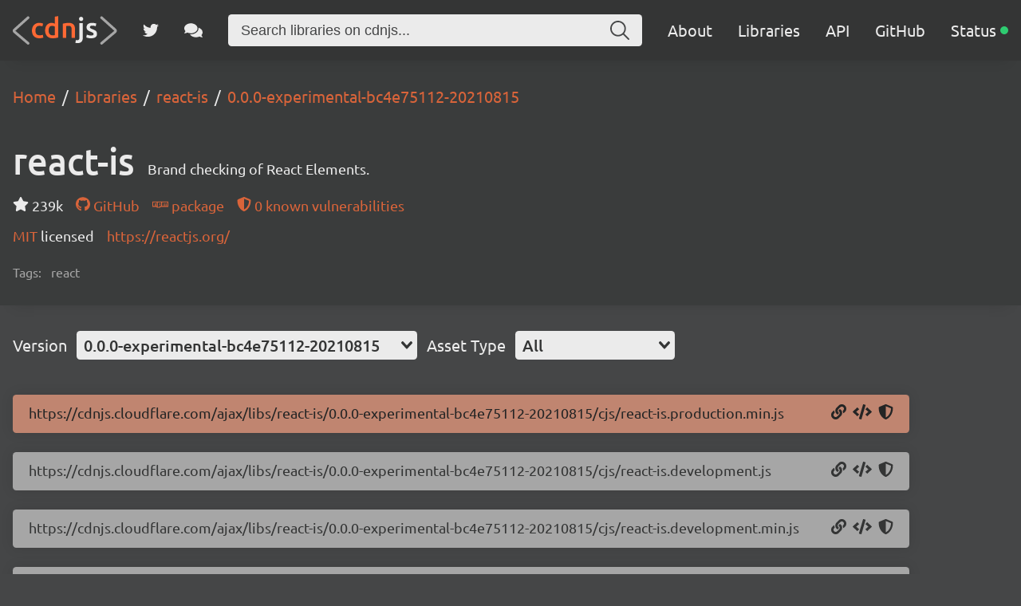

--- FILE ---
content_type: text/html; charset=utf-8
request_url: https://cdnjs.com/libraries/react-is/0.0.0-experimental-bc4e75112-20210815
body_size: 32768
content:
<!doctype html>
<html data-n-head-ssr lang="en" data-n-head="%7B%22lang%22:%7B%22ssr%22:%22en%22%7D%7D">
  <head >
    <meta data-n-head="ssr" charset="utf-8"><meta data-n-head="ssr" name="viewport" content="width=device-width, initial-scale=1"><meta data-n-head="ssr" name="mobile-web-app-capable" content="yes"><meta data-n-head="ssr" name="apple-mobile-web-app-capable" content="yes"><meta data-n-head="ssr" name="theme-color" content="#d9643a"><meta data-n-head="ssr" name="twitter:card" content="summary_large_image"><meta data-n-head="ssr" name="twitter:site" content="@cdnjs"><meta data-n-head="ssr" name="twitter:creator" content="@MattIPv4"><meta data-n-head="ssr" name="twitter:image" content="https://cdnjs.com/banner.png"><meta data-n-head="ssr" name="twitter:image:alt" content="cdnjs banner image"><meta data-n-head="ssr" prefix="og: http://ogp.me/ns#" property="og:type" content="website"><meta data-n-head="ssr" prefix="og: http://ogp.me/ns#" property="og:locale" content="en_GB"><meta data-n-head="ssr" prefix="og: http://ogp.me/ns#" property="og:site_name" content="cdnjs"><meta data-n-head="ssr" prefix="og: http://ogp.me/ns#" property="og:image" content="https://cdnjs.com/banner.png"><meta data-n-head="ssr" prefix="og: http://ogp.me/ns#" property="og:image:url" content="https://cdnjs.com/banner.png"><meta data-n-head="ssr" data-hid="title" name="title" content="react-is - Libraries - cdnjs - The #1 free and open source CDN built to make life easier for developers"><meta data-n-head="ssr" data-hid="description" name="description" content="Brand checking of React Elements. - Simple. Fast. Reliable. Content delivery at its finest. cdnjs is a free and open-source CDN service trusted by over 12.5% of all websites, serving over 200 billion requests each month, powered by Cloudflare. We make it faster and easier to load library files on your websites."><meta data-n-head="ssr" data-hid="keywords" name="keywords" content="react, react-is, react is, react-is cdn, react is cdn, react-is cdnjs, react is cdnjs, react-is library, react is library, cdn, cdnjs, js, javascript, css, library, web, front-end, free, open-source, open source, oss, npm, github"><meta data-n-head="ssr" data-hid="twitter:title" name="twitter:title" content="react-is - Libraries - cdnjs - The #1 free and open source CDN built to make life easier for developers"><meta data-n-head="ssr" data-hid="twitter:description" name="twitter:description" content="Brand checking of React Elements. - Simple. Fast. Reliable. Content delivery at its finest. cdnjs is a free and open-source CDN service trusted by over 12.5% of all websites, serving over 200 billion requests each month, powered by Cloudflare. We make it faster and easier to load library files on your websites."><meta data-n-head="ssr" data-hid="twitter:url" name="twitter:url" content="https://cdnjs.com/libraries/react-is/0.0.0-experimental-bc4e75112-20210815"><meta data-n-head="ssr" data-hid="og:title" prefix="og: http://ogp.me/ns#" property="og:title" content="react-is - Libraries - cdnjs - The #1 free and open source CDN built to make life easier for developers"><meta data-n-head="ssr" data-hid="og:description" prefix="og: http://ogp.me/ns#" property="og:description" content="Brand checking of React Elements. - Simple. Fast. Reliable. Content delivery at its finest. cdnjs is a free and open-source CDN service trusted by over 12.5% of all websites, serving over 200 billion requests each month, powered by Cloudflare. We make it faster and easier to load library files on your websites."><meta data-n-head="ssr" data-hid="og:url" prefix="og: http://ogp.me/ns#" property="og:url" content="https://cdnjs.com/libraries/react-is/0.0.0-experimental-bc4e75112-20210815"><meta data-n-head="ssr" data-hid="canonical" rel="canonical" href="https://cdnjs.com/libraries/react-is/0.0.0-experimental-bc4e75112-20210815"><title>react-is - Libraries - cdnjs - The #1 free and open source CDN built to make life easier for developers</title><link data-n-head="ssr" rel="icon" type="image/png" href="/favicon.png"><link data-n-head="ssr" rel="shortcut-icon" type="image/png" href="/favicon.png"><link data-n-head="ssr" rel="apple-touch-icon" type="image/png" href="/favicon.png"><link data-n-head="ssr" data-hid="canonical" rel="canonical" href="https://cdnjs.com"><script data-n-head="ssr" src="https://api.radar.cloudflare.com/beacon.js" defer></script><script data-n-head="ssr" type="application/ld+json">{"@context":"http://schema.org","@type":"WebApplication","name":"react-is","description":"Brand checking of React Elements.","keywords":"react","url":"https://cdnjs.com/libraries/react-is","downloadUrl":"https://cdnjs.cloudflare.com/ajax/libs/react-is/19.1.1/cjs/react-is.production.min.js","softwareVersion":"19.1.1","applicationCategory":"library","operatingSystem":"any"}</script><script data-n-head="ssr" type="application/ld+json">{"@context":"http://schema.org","@type":"WebSite","name":"cdnjs","alternateName":"CDNJS","description":"The #1 free and open source CDN built to make life easier for developers","image":"https://cdnjs.com/favicon.png","thumbnailUrl":"https://cdnjs.com/banner.png","url":"https://cdnjs.com/","sameAs":["https://github.com/cdnjs","https://twitter.com/cdnjs","https://linkedin.com/company/cdnjs"],"potentialAction":{"@type":"SearchAction","target":"https://cdnjs.com/libraries?q={search_term_string}","query-input":"name=search_term_string"}}</script><link rel="preload" href="/_/27ea87f.js" as="script"><link rel="preload" href="/_/f867c1e.js" as="script"><link rel="preload" href="/_/83ab4b1.js" as="script"><link rel="preload" href="/_/e0d7272.js" as="script"><link rel="preload" href="/_/a08a578.js" as="script"><link rel="preload" href="/_/835b390.js" as="script"><style data-vue-ssr-id="1ab9ae0a:0 262280fc:0 443e4d5c:0">@font-face{font-display:swap;font-family:"Ubuntu";font-style:normal;font-weight:300;src:local("Ubuntu Light "),local("Ubuntu-Light"),url(/_/fonts/ubuntu-latin-300.11dd408.woff2) format("woff2"),url(/_/fonts/ubuntu-latin-300.8a517f2.woff) format("woff")}@font-face{font-display:swap;font-family:"Ubuntu";font-style:italic;font-weight:300;src:local("Ubuntu Light italic"),local("Ubuntu-Lightitalic"),url(/_/fonts/ubuntu-latin-300italic.c6fd7cf.woff2) format("woff2"),url(/_/fonts/ubuntu-latin-300italic.5b545d0.woff) format("woff")}@font-face{font-display:swap;font-family:"Ubuntu";font-style:normal;font-weight:400;src:local("Ubuntu Regular "),local("Ubuntu-Regular"),url(/_/fonts/ubuntu-latin-400.3525fd9.woff2) format("woff2"),url(/_/fonts/ubuntu-latin-400.1cac021.woff) format("woff")}@font-face{font-display:swap;font-family:"Ubuntu";font-style:italic;font-weight:400;src:local("Ubuntu Regular italic"),local("Ubuntu-Regularitalic"),url(/_/fonts/ubuntu-latin-400italic.1bee454.woff2) format("woff2"),url(/_/fonts/ubuntu-latin-400italic.5a969b4.woff) format("woff")}@font-face{font-display:swap;font-family:"Ubuntu";font-style:normal;font-weight:500;src:local("Ubuntu Medium "),local("Ubuntu-Medium"),url(/_/fonts/ubuntu-latin-500.111af58.woff2) format("woff2"),url(/_/fonts/ubuntu-latin-500.437d925.woff) format("woff")}@font-face{font-display:swap;font-family:"Ubuntu";font-style:italic;font-weight:500;src:local("Ubuntu Medium italic"),local("Ubuntu-Mediumitalic"),url(/_/fonts/ubuntu-latin-500italic.b3b0953.woff2) format("woff2"),url(/_/fonts/ubuntu-latin-500italic.c4134df.woff) format("woff")}@font-face{font-display:swap;font-family:"Ubuntu";font-style:normal;font-weight:700;src:local("Ubuntu Bold "),local("Ubuntu-Bold"),url(/_/fonts/ubuntu-latin-700.7b253bf.woff2) format("woff2"),url(/_/fonts/ubuntu-latin-700.80d4eba.woff) format("woff")}@font-face{font-display:swap;font-family:"Ubuntu";font-style:italic;font-weight:700;src:local("Ubuntu Bold italic"),local("Ubuntu-Bolditalic"),url(/_/fonts/ubuntu-latin-700italic.270eb36.woff2) format("woff2"),url(/_/fonts/ubuntu-latin-700italic.7759495.woff) format("woff")}.ais-Breadcrumb-list,.ais-CurrentRefinements-list,.ais-HierarchicalMenu-list,.ais-Hits-list,.ais-InfiniteHits-list,.ais-InfiniteResults-list,.ais-Menu-list,.ais-NumericMenu-list,.ais-Pagination-list,.ais-RatingMenu-list,.ais-RefinementList-list,.ais-Results-list,.ais-ToggleRefinement-list{list-style:none;margin:0;padding:0}.ais-ClearRefinements-button,.ais-CurrentRefinements-delete,.ais-CurrentRefinements-reset,.ais-GeoSearch-redo,.ais-GeoSearch-reset,.ais-HierarchicalMenu-showMore,.ais-InfiniteHits-loadMore,.ais-InfiniteHits-loadPrevious,.ais-InfiniteResults-loadMore,.ais-Menu-showMore,.ais-RangeInput-submit,.ais-RefinementList-showMore,.ais-SearchBox-reset,.ais-SearchBox-submit,.ais-VoiceSearch-button{background:none;border:0;color:inherit;cursor:pointer;font:inherit;line-height:normal;overflow:visible;padding:0;-webkit-user-select:none;-moz-user-select:none;user-select:none}.ais-ClearRefinements-button::-moz-focus-inner,.ais-CurrentRefinements-delete::-moz-focus-inner,.ais-CurrentRefinements-reset::-moz-focus-inner,.ais-GeoSearch-redo::-moz-focus-inner,.ais-GeoSearch-reset::-moz-focus-inner,.ais-HierarchicalMenu-showMore::-moz-focus-inner,.ais-InfiniteHits-loadMore::-moz-focus-inner,.ais-InfiniteHits-loadPrevious::-moz-focus-inner,.ais-InfiniteResults-loadMore::-moz-focus-inner,.ais-Menu-showMore::-moz-focus-inner,.ais-RangeInput-submit::-moz-focus-inner,.ais-RefinementList-showMore::-moz-focus-inner,.ais-SearchBox-reset::-moz-focus-inner,.ais-SearchBox-submit::-moz-focus-inner,.ais-VoiceSearch-button::-moz-focus-inner{border:0;padding:0}.ais-ClearRefinements-button[disabled],.ais-CurrentRefinements-delete[disabled],.ais-CurrentRefinements-reset[disabled],.ais-GeoSearch-redo[disabled],.ais-GeoSearch-reset[disabled],.ais-HierarchicalMenu-showMore[disabled],.ais-InfiniteHits-loadMore[disabled],.ais-InfiniteHits-loadPrevious[disabled],.ais-InfiniteResults-loadMore[disabled],.ais-Menu-showMore[disabled],.ais-RangeInput-submit[disabled],.ais-RefinementList-showMore[disabled],.ais-SearchBox-reset[disabled],.ais-SearchBox-submit[disabled],.ais-VoiceSearch-button[disabled]{cursor:default}.ais-HierarchicalMenu-showMore,.ais-InfiniteHits-loadMore,.ais-InfiniteHits-loadPrevious,.ais-Menu-showMore,.ais-RefinementList-showMore{overflow-anchor:none}.ais-Breadcrumb-item,.ais-Breadcrumb-list,.ais-Pagination-list,.ais-PoweredBy,.ais-RangeInput-form,.ais-RatingMenu-link{align-items:center;display:flex}.ais-GeoSearch,.ais-GeoSearch-map{height:100%}.ais-HierarchicalMenu-list .ais-HierarchicalMenu-list{margin-left:1em}.ais-PoweredBy-logo{display:block;height:1.2em;width:auto}.ais-RatingMenu-starIcon{display:block;height:20px;width:20px}.ais-SearchBox-input::-ms-clear,.ais-SearchBox-input::-ms-reveal{display:none;height:0;width:0}.ais-SearchBox-input::-webkit-search-cancel-button,.ais-SearchBox-input::-webkit-search-decoration,.ais-SearchBox-input::-webkit-search-results-button,.ais-SearchBox-input::-webkit-search-results-decoration{display:none}.ais-RangeSlider .rheostat{margin-bottom:40px;margin-top:40px;overflow:visible}.ais-RangeSlider .rheostat-background{height:6px;top:0;width:100%}.ais-RangeSlider .rheostat-handle{margin-left:-12px;top:-7px}.ais-RangeSlider .rheostat-background{background-color:#fff;border:1px solid #aaa;position:relative}.ais-RangeSlider .rheostat-progress{background-color:#333;height:4px;position:absolute;top:1px}.rheostat-handle{background-color:#fff;border:1px solid #333;border-radius:50%;cursor:grab;height:20px;position:relative;width:20px;z-index:1}.rheostat-marker{background-color:#aaa;height:5px;margin-left:-1px;position:absolute;width:1px}.rheostat-marker--large{height:9px}.rheostat-value{padding-top:15px}.rheostat-tooltip,.rheostat-value{margin-left:50%;position:absolute;text-align:center;transform:translateX(-50%)}.rheostat-tooltip{top:-22px}[class^=ais-]{box-sizing:border-box;font-size:1rem}a[class^=ais-]{-webkit-text-decoration:none;text-decoration:none}.ais-Breadcrumb,.ais-ClearRefinements,.ais-CurrentRefinements,.ais-GeoSearch,.ais-HierarchicalMenu,.ais-Hits,.ais-HitsPerPage,.ais-InfiniteHits,.ais-InfiniteResults,.ais-Menu,.ais-MenuSelect,.ais-NumericMenu,.ais-NumericSelector,.ais-Pagination,.ais-Panel,.ais-PoweredBy,.ais-RangeInput,.ais-RangeSlider,.ais-RatingMenu,.ais-RefinementList,.ais-Results,.ais-ResultsPerPage,.ais-SearchBox,.ais-SortBy,.ais-Stats,.ais-ToggleRefinement{color:#3a4570}.ais-Breadcrumb-item--selected,.ais-HierarchicalMenu-item--selected,.ais-Menu-item--selected{font-weight:700}.ais-Breadcrumb-separator{font-weight:400;margin:0 .3em}.ais-Breadcrumb-link,.ais-HierarchicalMenu-link,.ais-Menu-link,.ais-Pagination-link,.ais-RatingMenu-link{color:#0096db;transition:color .2s ease-out}.ais-Breadcrumb-link:focus,.ais-Breadcrumb-link:hover,.ais-HierarchicalMenu-link:focus,.ais-HierarchicalMenu-link:hover,.ais-Menu-link:focus,.ais-Menu-link:hover,.ais-Pagination-link:focus,.ais-Pagination-link:hover,.ais-RatingMenu-link:focus,.ais-RatingMenu-link:hover{color:#0073a8}.ais-ClearRefinements-button,.ais-CurrentRefinements-reset,.ais-GeoSearch-redo,.ais-GeoSearch-reset,.ais-HierarchicalMenu-showMore,.ais-InfiniteHits-loadMore,.ais-InfiniteHits-loadPrevious,.ais-InfiniteResults-loadMore,.ais-Menu-showMore,.ais-RefinementList-showMore{background-color:#0096db;border-radius:5px;color:#fff;font-size:.8rem;outline:none;padding:.3rem .5rem;transition:background-color .2s ease-out}.ais-ClearRefinements-button:focus,.ais-ClearRefinements-button:hover,.ais-CurrentRefinements-reset:focus,.ais-CurrentRefinements-reset:hover,.ais-GeoSearch-redo:focus,.ais-GeoSearch-redo:hover,.ais-GeoSearch-reset:focus,.ais-GeoSearch-reset:hover,.ais-HierarchicalMenu-showMore:focus,.ais-HierarchicalMenu-showMore:hover,.ais-InfiniteHits-loadMore:focus,.ais-InfiniteHits-loadMore:hover,.ais-InfiniteHits-loadPrevious:focus,.ais-InfiniteHits-loadPrevious:hover,.ais-InfiniteResults-loadMore:focus,.ais-InfiniteResults-loadMore:hover,.ais-Menu-showMore:focus,.ais-Menu-showMore:hover,.ais-RefinementList-showMore:focus,.ais-RefinementList-showMore:hover{background-color:#0073a8}.ais-ClearRefinements-button--disabled,.ais-GeoSearch-redo--disabled,.ais-GeoSearch-reset--disabled,.ais-HierarchicalMenu-showMore--disabled,.ais-InfiniteHits-loadMore--disabled,.ais-InfiniteResults-loadMore--disabled,.ais-Menu-showMore--disabled,.ais-RefinementList-showMore--disabled{cursor:not-allowed;opacity:.6}.ais-ClearRefinements-button--disabled:focus,.ais-ClearRefinements-button--disabled:hover,.ais-GeoSearch-redo--disabled:focus,.ais-GeoSearch-redo--disabled:hover,.ais-GeoSearch-reset--disabled:focus,.ais-GeoSearch-reset--disabled:hover,.ais-HierarchicalMenu-showMore--disabled:focus,.ais-HierarchicalMenu-showMore--disabled:hover,.ais-InfiniteHits-loadMore--disabled:focus,.ais-InfiniteHits-loadMore--disabled:hover,.ais-InfiniteResults-loadMore--disabled:focus,.ais-InfiniteResults-loadMore--disabled:hover,.ais-Menu-showMore--disabled:focus,.ais-Menu-showMore--disabled:hover,.ais-RefinementList-showMore--disabled:focus,.ais-RefinementList-showMore--disabled:hover{background-color:#0096db}.ais-InfiniteHits-loadPrevious--disabled{display:none}.ais-CurrentRefinements{margin-top:-.3rem}.ais-CurrentRefinements,.ais-CurrentRefinements-list{display:flex;flex-wrap:wrap}.ais-CurrentRefinements-item{background-color:#495588;border-radius:5px;display:flex;margin-right:.3rem;margin-top:.3rem;padding:.3rem .5rem}.ais-CurrentRefinements-category{display:flex;margin-left:.3em}.ais-CurrentRefinements-delete{margin-left:.3rem}.ais-CurrentRefinements-categoryLabel,.ais-CurrentRefinements-delete,.ais-CurrentRefinements-label{color:#fff;font-size:.8rem;white-space:nowrap}.ais-CurrentRefinements-reset{margin-top:.3rem;white-space:nowrap}.ais-CurrentRefinements-reset+.ais-CurrentRefinements-list{margin-left:.3rem}.ais-GeoSearch{position:relative}.ais-GeoSearch-control{left:3.75rem;position:absolute;top:.8rem}.ais-GeoSearch-label{background-color:#fff;border-radius:5px;box-shadow:0 1px 1px rgba(0,0,0,.1);display:block;font-size:.8rem;outline:none;padding:.3rem .5rem;transition:background-color .2s ease-out}.ais-GeoSearch-input{margin:0 .25rem 0 0}.ais-GeoSearch-label,.ais-GeoSearch-redo,.ais-GeoSearch-reset{white-space:nowrap}.ais-GeoSearch-reset{bottom:1.25rem;left:50%;position:absolute;transform:translateX(-50%)}.ais-HierarchicalMenu-link,.ais-Menu-link{display:block;line-height:1.5}.ais-HierarchicalMenu-list,.ais-Menu-list,.ais-NumericMenu-list,.ais-RatingMenu-list,.ais-RefinementList-list{font-weight:400;line-height:1.5}.ais-HierarchicalMenu-link:after{background-image:url("data:image/svg+xml;charset=utf-8,%3Csvg xmlns='http://www.w3.org/2000/svg' viewBox='0 0 24 24'%3E%3Cpath fill='%233A4570' d='m7.3 24-2.8-2.8 9.3-9.2-9.3-9.2L7.3 0l12.2 12z'/%3E%3C/svg%3E");background-size:100% 100%;content:"";display:none;height:10px;margin-left:.3em;width:10px}.ais-HierarchicalMenu-item--parent>.ais-HierarchicalMenu-link:after{display:inline-block}.ais-HierarchicalMenu-item--selected>.ais-HierarchicalMenu-link:after{transform:rotate(90deg)}.ais-CurrentRefinements-count,.ais-RatingMenu-count{font-size:.8rem}.ais-CurrentRefinements-count:before,.ais-RatingMenu-count:before{content:"("}.ais-CurrentRefinements-count:after,.ais-RatingMenu-count:after{content:")"}.ais-HierarchicalMenu-count,.ais-Menu-count,.ais-RefinementList-count,.ais-ToggleRefinement-count{background-color:#dfe2ee;border-radius:8px;color:#3a4570;font-size:.8rem;padding:.1rem .4rem}.ais-HierarchicalMenu-showMore,.ais-Menu-showMore,.ais-RefinementList-showMore{margin-top:.5rem}.ais-Highlight-highlighted,.ais-Snippet-highlighted{background-color:#ffc168}.ais-Hits-list,.ais-InfiniteHits-list,.ais-InfiniteResults-list,.ais-Results-list{display:flex;flex-wrap:wrap;margin-left:-1rem;margin-top:-1rem}.ais-Panel-body .ais-Hits-list,.ais-Panel-body .ais-InfiniteHits-list,.ais-Panel-body .ais-InfiniteResults-list,.ais-Panel-body .ais-Results-list{margin:.5rem 0 0 -1rem}.ais-Hits-item,.ais-InfiniteHits-item,.ais-InfiniteResults-item,.ais-Results-item{border:1px solid #c4c8d8;box-shadow:0 2px 5px 0 #e3e5ec;margin-left:1rem;margin-top:1rem;padding:1rem;width:calc(25% - 1rem)}.ais-Panel-body .ais-Hits-item,.ais-Panel-body .ais-InfiniteHits-item,.ais-Panel-body .ais-InfiniteResults-item,.ais-Panel-body .ais-Results-item{margin:.5rem 0 .5rem 1rem}.ais-InfiniteHits-loadMore,.ais-InfiniteResults-loadMore{margin-top:1rem}.ais-InfiniteHits-loadPrevious{margin-bottom:1rem}.ais-HitsPerPage-select,.ais-MenuSelect-select,.ais-NumericSelector-select,.ais-ResultsPerPage-select,.ais-SortBy-select{-webkit-appearance:none;-moz-appearance:none;appearance:none;background-color:#fff;background-image:url("data:image/svg+xml;charset=utf-8,%3Csvg xmlns='http://www.w3.org/2000/svg' viewBox='0 0 24 24'%3E%3Cpath fill='%233A4570' d='m0 7.3 2.8-2.8 9.2 9.3 9.2-9.3L24 7.3 12 19.5z'/%3E%3C/svg%3E");background-position:92% 50%;background-repeat:no-repeat;background-size:10px 10px;border:1px solid #c4c8d8;border-radius:5px;max-width:100%;padding:.3rem 2rem .3rem .3rem}.ais-Panel--collapsible{position:relative}.ais-Panel--collapsible.ais-Panel--collapsed .ais-Panel-body,.ais-Panel--collapsible.ais-Panel--collapsed .ais-Panel-footer{display:none}.ais-Panel--collapsible .ais-Panel-collapseButton{background:none;border:none;padding:0;position:absolute;right:0;top:0}.ais-Panel-header{border-bottom:1px solid #c4c8d8;font-size:.8rem;font-weight:700;margin-bottom:.5rem;padding-bottom:.5rem;text-transform:uppercase}.ais-Panel-footer{font-size:.8rem;margin-top:.5rem}.ais-RangeInput-input{height:1.5rem;line-height:1.5rem;padding:0 .2rem;width:5rem}.ais-RangeInput-separator{margin:0 .3rem}.ais-RangeInput-submit{-webkit-appearance:none;-moz-appearance:none;appearance:none;background-color:#0096db;border:none;border-radius:5px;color:#fff;font-size:.8rem;height:1.5rem;line-height:1.5rem;margin-left:.3rem;outline:none;padding:0 .5rem;transition:.2s ease-out}.ais-RangeInput-submit:focus,.ais-RangeInput-submit:hover{background-color:#0073a8}.ais-RatingMenu-count{color:#3a4570}.ais-Pagination-list{justify-content:center}.ais-Pagination-item+.ais-Pagination-item{margin-left:.3rem}.ais-Pagination-link{border:1px solid #c4c8d8;border-radius:5px;display:block;padding:.3rem .6rem;transition:background-color .2s ease-out}.ais-Pagination-link:focus,.ais-Pagination-link:hover{background-color:#e3e5ec}.ais-Pagination-item--disabled .ais-Pagination-link{color:#a5abc4;cursor:not-allowed;opacity:.6}.ais-Pagination-item--disabled .ais-Pagination-link:focus,.ais-Pagination-item--disabled .ais-Pagination-link:hover{background-color:#fff;color:#a5abc4}.ais-Pagination-item--selected .ais-Pagination-link{background-color:#0096db;border-color:#0096db;color:#fff}.ais-Pagination-item--selected .ais-Pagination-link:focus,.ais-Pagination-item--selected .ais-Pagination-link:hover{color:#fff}.ais-PoweredBy-text,.ais-Stats-text,.rheostat-tooltip,.rheostat-value{font-size:.8rem}.ais-PoweredBy-logo{margin-left:.3rem}.ais-RangeSlider .rheostat-progress{background-color:#495588}.ais-RangeSlider .rheostat-background{border-color:#878faf;box-sizing:border-box}.ais-RangeSlider .rheostat-handle{border-color:#878faf}.ais-RangeSlider .rheostat-marker{background-color:#878faf}.ais-Panel-body .ais-RangeSlider{margin:2rem 0}.ais-RangeSlider-handle{background:#fff;border:1px solid #46aeda;border-radius:50%;cursor:pointer;height:20px;position:relative;width:20px;z-index:1}.ais-RangeSlider-tooltip{background:#fff;font-size:.8em;position:absolute;top:-22px}.ais-RangeSlider-value{font-size:.8em;margin-left:-20px;padding-top:15px;position:absolute;text-align:center;width:40px}.ais-RangeSlider-marker{background:#ddd;height:5px;margin-left:-1px;position:absolute;width:1px}.ais-RatingMenu-item--disabled
.ais-RatingMenu-label,.ais-RatingMenu-item--disabled .ais-RatingMenu-count{color:#c4c8d8}.ais-RatingMenu-item--selected{font-weight:700}.ais-RatingMenu-link{line-height:1.5}.ais-RatingMenu-link>*+*{margin-left:.3rem}.ais-RatingMenu-starIcon{position:relative;top:-1px;width:15px;fill:#ffc168}.ais-RatingMenu-item--disabled .ais-RatingMenu-starIcon{fill:#c4c8d8}.ais-HierarchicalMenu-searchBox>*,.ais-Menu-searchBox>*,.ais-RefinementList-searchBox>*{margin-bottom:.5rem}.ais-SearchBox-form{display:block;position:relative}.ais-SearchBox-input{-webkit-appearance:none;-moz-appearance:none;appearance:none;background-color:#fff;border:1px solid #c4c8d8;border-radius:5px;padding:.3rem 1.7rem;position:relative;width:100%}.ais-SearchBox-input::-webkit-input-placeholder{color:#a5aed1}.ais-SearchBox-input::-moz-placeholder{color:#a5aed1}.ais-SearchBox-input:-ms-input-placeholder{color:#a5aed1}.ais-SearchBox-input:-moz-placeholder{color:#a5aed1}.ais-SearchBox-loadingIndicator,.ais-SearchBox-reset,.ais-SearchBox-submit{-webkit-appearance:none;-moz-appearance:none;appearance:none;height:20px;position:absolute;right:.3rem;top:50%;transform:translateY(-50%);width:20px;z-index:1}.ais-SearchBox-submit{left:.3rem}.ais-SearchBox-reset{right:.3rem}.ais-SearchBox-loadingIcon,.ais-SearchBox-resetIcon,.ais-SearchBox-submitIcon{left:50%;position:absolute;top:50%;transform:translateX(-50%) translateY(-50%)}.ais-SearchBox-resetIcon path,.ais-SearchBox-submitIcon path{fill:#495588}.ais-SearchBox-submitIcon{height:14px;width:14px}.ais-SearchBox-resetIcon{height:12px;width:12px}.ais-SearchBox-loadingIcon{height:16px;width:16px}.ais-VoiceSearch-button{background-color:transparent;border:none;border-radius:50%;color:#3a4570;height:24px;padding:4px;width:24px}.ais-VoiceSearch-button svg{color:currentColor}.ais-VoiceSearch-button:hover{background-color:#a5aed1;color:#fff;cursor:pointer}.ais-VoiceSearch-button:disabled{color:#a5aed1}.ais-VoiceSearch-button:disabled:hover{background:inherit;color:#a5aed1;cursor:not-allowed}.v-select{font-family:inherit;position:relative}.v-select,.v-select *{box-sizing:border-box}@keyframes vSelectSpinner{0%{transform:rotate(0deg)}to{transform:rotate(1turn)}}.vs__fade-enter-active,.vs__fade-leave-active{pointer-events:none;transition:opacity .15s cubic-bezier(1,.5,.8,1)}.vs__fade-enter,.vs__fade-leave-to{opacity:0}.vs--disabled .vs__clear,.vs--disabled .vs__dropdown-toggle,.vs--disabled .vs__open-indicator,.vs--disabled .vs__search,.vs--disabled .vs__selected{background-color:#f8f8f8;cursor:not-allowed}.v-select[dir=rtl] .vs__actions{padding:0 3px 0 6px}.v-select[dir=rtl] .vs__clear{margin-left:6px;margin-right:0}.v-select[dir=rtl] .vs__deselect{margin-left:0;margin-right:2px}.v-select[dir=rtl] .vs__dropdown-menu{text-align:right}.vs__dropdown-toggle{-webkit-appearance:none;-moz-appearance:none;appearance:none;background:none;border:0 solid rgba(60,60,60,.26);border-radius:4.5px;display:flex;padding:0 0 4px;white-space:normal}.vs__selected-options{display:flex;flex-basis:100%;flex-grow:1;flex-wrap:wrap;padding:0 2px;position:relative}.vs__actions{align-items:center;display:flex;padding:4px 6px 0 3px}.vs--searchable .vs__dropdown-toggle{cursor:text}.vs--unsearchable .vs__dropdown-toggle{cursor:pointer}.vs--open .vs__dropdown-toggle{border-bottom-color:transparent;border-bottom-left-radius:0;border-bottom-right-radius:0}.vs__open-indicator{fill:#343535;transform:scale(1);transition:transform .15s cubic-bezier(1,-.115,.975,.855);transition-timing-function:cubic-bezier(1,-.115,.975,.855)}.vs--open .vs__open-indicator{transform:rotate(180deg) scale(1)}.vs--loading .vs__open-indicator{opacity:0}.vs__clear{fill:#343535;background-color:transparent;border:0;cursor:pointer;margin-right:8px;padding:0}.vs__dropdown-menu{background:#fff;border:0 solid rgba(60,60,60,.26);border-radius:0 0 4.5px 4.5px;border-top-style:none;box-shadow:0 3px 6px 0 rgba(0,0,0,.15);box-sizing:border-box;display:block;left:0;list-style:none;margin:0;max-height:350px;min-width:160px;overflow-y:auto;padding:5px 0;position:absolute;text-align:left;top:100%;width:100%;z-index:1000}.vs__no-options{text-align:center}.vs__dropdown-option{clear:both;color:#333;cursor:pointer;display:block;line-height:1.42857143;padding:3px 20px;white-space:nowrap}.vs__dropdown-option--highlight{background:#5897fb;color:#fff}.vs__dropdown-option--deselect{background:#fb5858;color:#fff}.vs__dropdown-option--disabled{background:inherit;color:rgba(60,60,60,.5);cursor:inherit}.vs__selected{align-items:center;background-color:#f0f0f0;border:0 solid rgba(60,60,60,.26);border-radius:4.5px;color:#333;display:flex;line-height:1.4;margin:4px 2px 0;padding:0 .25em;z-index:0}.vs__deselect{-webkit-appearance:none;-moz-appearance:none;appearance:none;background:none;border:0;cursor:pointer;display:inline-flex;margin-left:4px;padding:0;fill:#343535;text-shadow:0 1px 0 #fff}.vs--single .vs__selected{background-color:transparent;border-color:transparent}.vs--single.vs--loading .vs__selected,.vs--single.vs--open .vs__selected{opacity:.4;position:absolute}.vs--single.vs--searching .vs__selected{display:none}.vs__search::-webkit-search-cancel-button{display:none}.vs__search::-ms-clear,.vs__search::-webkit-search-decoration,.vs__search::-webkit-search-results-button,.vs__search::-webkit-search-results-decoration{display:none}.vs__search,.vs__search:focus{-webkit-appearance:none;-moz-appearance:none;appearance:none;background:none;border:1px solid transparent;border-left:none;box-shadow:none;flex-grow:1;font-size:1em;line-height:1.4;margin:4px 0 0;max-width:100%;outline:none;padding:0 7px;width:0;z-index:1}.vs__search::-moz-placeholder{color:inherit}.vs__search::placeholder{color:inherit}.vs--unsearchable .vs__search{opacity:1}.vs--unsearchable:not(.vs--disabled) .vs__search{cursor:pointer}.vs--single.vs--searching:not(.vs--open):not(.vs--loading) .vs__search{opacity:.2}.vs__spinner{align-self:center;animation:vSelectSpinner 1.1s linear infinite;border:.9em solid hsla(0,0%,39%,.1);border-left-color:rgba(60,60,60,.45);font-size:5px;opacity:0;overflow:hidden;text-indent:-9999em;transform:translateZ(0);transition:opacity .1s}.vs__spinner,.vs__spinner:after{border-radius:50%;height:5em;width:5em}.vs--loading .vs__spinner{opacity:1}*{box-sizing:border-box}#__app,#__layout,#__nuxt,body,html{background-color:#454647;color:#ebebeb;font-family:"Ubuntu",sans-serif;font-weight:300;height:100vh;margin:0;min-height:100vh;padding:0}main{justify-content:space-between;min-height:100%;position:relative;z-index:0}main,main .content,main section{align-items:center;display:flex;flex-direction:column}main .content,main section{flex-grow:1;justify-content:center;width:100%}main .row{display:flex;flex-direction:row;flex-wrap:wrap}main .column{align-items:center;display:flex;flex-direction:column}footer .content,main .content{align-items:flex-start;justify-content:flex-start;margin:0 auto;max-width:1550px;padding:32px 16px}@media screen and (max-width:960px){footer .content,main .content{padding:16px}}header{align-items:center;background:#3a3c3c;box-shadow:0 16px 16px -16px rgba(0,0,0,.1);display:flex;flex-direction:column;width:100%}svg.icon{fill:currentColor;height:1em;vertical-align:text-top}code,svg.icon{display:inline-block}code{background:#343535;border-radius:4.5px;color:#d9643a;margin:2px 0;max-width:100%;padding:16px;word-break:break-word}:not(pre)>code{padding:4px 8px}pre[class*=language-]{border-radius:4.5px;box-shadow:0 0 16px 0 rgba(0,0,0,.1)}pre>code{overflow:auto}pre>code[class*=language-]{overflow:visible;overflow:initial;padding:0}.code-toolbar .toolbar .toolbar-item a,.code-toolbar .toolbar .toolbar-item button,.code-toolbar .toolbar .toolbar-item span{background:#454647;border-radius:4.5px;box-shadow:none;color:#ebebeb;cursor:pointer;padding:4px 12px;transition:color .15s cubic-bezier(1,-.115,.975,.855)}.code-toolbar .toolbar .toolbar-item a:focus,.code-toolbar .toolbar .toolbar-item a:hover,.code-toolbar .toolbar .toolbar-item button:focus,.code-toolbar .toolbar .toolbar-item button:hover,.code-toolbar .toolbar .toolbar-item span:focus,.code-toolbar .toolbar .toolbar-item span:hover{color:#d9643a}.page-enter-active,.page-leave-active{transition:opacity .15s ease}.page-enter,.page-leave-to{opacity:0}.search-enter-active,.search-leave-active{transition:opacity .2s ease}.search-enter,.search-leave-to{opacity:0}.assets-enter-active,.assets-leave-active{transition:opacity .2s ease}.assets-enter,.assets-leave-to{opacity:0}.homepage-search-enter-active,.homepage-search-leave-active{transition:opacity .2s ease}.homepage-search-enter,.homepage-search-leave-to{opacity:0}#__app main{opacity:0;transition:opacity .15s ease}#__app main.ready{opacity:1}.nav{background:#343535;box-shadow:0 16px 16px -16px rgba(0,0,0,.1);position:relative;width:100%;z-index:1}.nav .content{align-items:center;display:flex;flex-direction:row;flex-wrap:wrap;height:auto;min-height:75px;padding:16px 0}.nav .content .left{margin:0 auto 0 0}.nav .content .right{margin:0 0 0 auto}@media screen and (min-width:350px)and (max-width:960px){.nav .content .right{margin:15px 0 0 auto}}.nav .content .middle{flex-grow:1}.nav .content .middle .inline-search{margin-left:auto;max-width:600px;padding:0 16px}.nav .content .middle .inline-search .ais-SearchBox .ais-SearchBox-form .ais-SearchBox-input{height:40px;padding:4px 52px 4px 16px}.nav .content .middle .inline-search .ais-StateResults{width:calc(100% - 32px)}@media screen and (max-width:600px){.nav .content .middle{display:contents!important}.nav .content .middle .inline-search{margin-top:12px}}.nav .content .left,.nav .content .middle,.nav .content .right{align-content:center;display:flex;flex-direction:row;flex-wrap:wrap}.nav .content .left a,.nav .content .right a{align-items:center;color:#ebebeb;display:flex;font-family:"Ubuntu",sans-serif;font-size:20px;font-weight:400;justify-content:center;margin:4px 16px;-webkit-text-decoration:none;text-decoration:none;transition:color .15s cubic-bezier(1,-.115,.975,.855)}.nav .content .left a:focus,.nav .content .left a:hover,.nav .content .right a:focus,.nav .content .right a:hover{color:#a6a6a6}.nav .content .left a:focus i,.nav .content .left a:hover i,.nav .content .right a:focus i,.nav .content .right a:hover i{color:#ebebeb}.nav .content .left a i,.nav .content .right a i{color:#a6a6a6;font-size:26px;margin-top:2px;transition:color .15s cubic-bezier(1,-.115,.975,.855)}.nav .content .left a img,.nav .content .right a img{height:36px}@media screen and (max-width:600px){.nav .content .left a:not(.logo),.nav .content .right a:not(.logo){display:none}}.nav .content .left .fix-mobile a,.nav .content .right .fix-mobile a{float:right;transition:.5s}.nav .content .left .fix-mobile a.icon-mobile,.nav .content .right .fix-mobile a.icon-mobile{display:none;padding-top:.15rem}@media screen and (max-width:600px){.nav .content .left .fix-mobile,.nav .content .right .fix-mobile{position:absolute;right:0;top:1.3rem;transition:.5s}.nav .content .left .fix-mobile a.status,.nav .content .right .fix-mobile a.status{display:block;margin:4px 0}.nav .content .left .fix-mobile a.icon-mobile,.nav .content .right .fix-mobile a.icon-mobile{display:block}.nav.responsive{transition:.5s}.nav.responsive .content{padding-bottom:0;transition:.5s}.nav.responsive .content .right{background-color:#242525;display:flex;flex-direction:column;margin-top:15px;padding-bottom:5px;padding-top:5px;transition:.5s;width:100%}.nav.responsive .content .right a:not(.icon-mobile):not(.status){display:block;padding:10px 20px;transition:.5s;width:100%}}.status-indicator{border-radius:50%;display:inline-block;height:10px;margin:0 0 0 5px;width:10px}.status-indicator.status-indicator-critical{background-color:#e74c3c}.status-indicator.status-indicator-major{background-color:#e67e22}.status-indicator.status-indicator-minor{background-color:#f1c40f}.status-indicator.status-indicator-none{background-color:#2ecc71}main.landing{background-attachment:scroll;background-image:url(/_/6da6dfe9adcee0de10efcad20d5b33d7.svg);background-position:top;background-repeat:no-repeat;background-size:cover}@media only screen and (max-width:768px){main.landing{background-image:url(/_/3f8be9e66b13415b406a2004c0349580.svg);background-position:0 0}}main.landing section{align-items:flex-start;max-width:932px;padding:16px}main.landing section h1{color:#ebebeb;font-family:"Ubuntu",sans-serif;font-size:48px;font-weight:400;letter-spacing:.41px;margin:0 0 32px}@media only screen and (max-width:768px){main.landing section h1{font-size:32px;margin:0 0 16px}}main.landing section h2{color:#ebebeb;font-family:"Ubuntu",sans-serif;font-size:24px;font-weight:300;letter-spacing:.2px;margin:0 0 80px}@media only screen and (max-width:768px){main.landing section h2{font-size:16px;margin:0 0 40px}}@media screen and (max-width:600px){main.landing section{margin-top:80px}}header div.breadcrumbs{align-items:flex-start;margin:0 auto;max-width:1550px;padding:32px 16px 0}@media screen and (max-width:960px){header div.breadcrumbs{padding:16px 16px 0}}header div.breadcrumbs ol{display:flex;flex-direction:row;flex-wrap:wrap;list-style:none;margin:0;padding:0}header div.breadcrumbs ol li:not(:first-child) a:before{color:#ebebeb;content:"/";display:inline-block;margin:0 8px}header div.breadcrumbs ol li a{color:#d9643a;font-family:"Ubuntu",sans-serif;font-size:20px;font-weight:400;-webkit-text-decoration:none;text-decoration:none;transition:color .15s cubic-bezier(1,-.115,.975,.855)}header div.breadcrumbs ol li a:focus,header div.breadcrumbs ol li a:hover{color:#bc4c24}aside.corner{bottom:0;height:200px;overflow:hidden;position:absolute;right:0;width:200px;z-index:2}@media screen and (max-width:960px){aside.corner{display:none}}aside.corner:after{border-bottom:200px solid #343535;border-left:200px solid transparent;border-top:200px solid transparent;bottom:0;content:"";display:block;left:0;position:absolute;right:0;z-index:0}aside.corner div{height:100%;justify-content:flex-end;position:absolute;right:0;top:0;transform:rotate(-45deg);width:100%;z-index:1}aside.corner div,aside.corner div a{align-items:center;display:flex;flex-direction:column}aside.corner div a{color:#fff;font-family:"Ubuntu",sans-serif;font-size:16px;font-weight:400;margin:0 0 -12.8px;padding:25.6px;-webkit-text-decoration:none;text-decoration:none;transition:color .15s cubic-bezier(1,-.115,.975,.855)}aside.corner div a:focus,aside.corner div a:hover{color:#a6a6a6}aside.corner div a p{margin:0 0 12.8px}aside.corner div a svg{height:32px}main section .content a.button,main section .content button.button{-webkit-appearance:button;background:#d9643a;border:0;border-radius:4.5px;color:#fff;cursor:pointer;display:inline-block;font-size:18px;margin-bottom:10px;padding:12px 40px;-webkit-text-decoration:none;text-decoration:none;transition:background .15s cubic-bezier(1,-.115,.975,.855)}main section .content a.button:focus,main section .content a.button:hover,main section .content button.button:focus,main section .content button.button:hover{background:#bc4c24;color:#fff;-webkit-text-decoration:none;text-decoration:none}li.library-card{align-items:center;align-items:flex-start;background:#343535;border-radius:2.25px;box-shadow:0 0 16px 0 rgba(0,0,0,.1);display:flex;flex-basis:calc(50% - 64px);flex-direction:column;margin:8px 32px;padding:16px 24px}@media screen and (max-width:960px){li.library-card{flex-basis:100%;margin:8px 16px}}li.library-card .title{align-items:flex-end;display:flex;flex-direction:row;flex-wrap:wrap;width:100%}li.library-card .title a{color:#d9643a;display:block;font-family:"Ubuntu",sans-serif;font-size:24px;font-weight:400;margin:0;padding:0;-webkit-text-decoration:none;text-decoration:none;transition:color .15s cubic-bezier(1,-.115,.975,.855)}li.library-card .title a:focus,li.library-card .title a:hover{color:#bc4c24}li.library-card .title a .version{font-size:14px}li.library-card .title .stars{color:#ebebeb;display:block;font-family:"Ubuntu",sans-serif;font-size:14px;font-weight:400;margin:auto 0 auto 16px}li.library-card .title .stars i{margin:0 0 4px}@media screen and (max-width:600px){li.library-card .title .stars{margin:0}}li.library-card .title .library-options{display:contents}@media screen and (max-width:600px){li.library-card .title .library-options{display:flex;margin-top:5px;width:100%!important}}li.library-card .description{flex-grow:1;font-size:16px;margin:16px 0 0}li.library-card .description,li.library-card .tags{color:#ebebeb;font-family:"Ubuntu",sans-serif;font-weight:400}li.library-card .tags{font-size:12px;margin:8px 0 0}li.library-card .tags .keywords{display:inline-block;margin:0 0 0 8px}.content.library-hero .row.name{align-items:baseline}.content.library-hero .row.name h1{color:#ebebeb;font-family:"Ubuntu",sans-serif;font-size:45px;font-weight:500}.content.library-hero .row p,.content.library-hero .row.name h1,.content.library-hero .row.name p{margin:8px 16px 8px 0}.content.library-hero .row p a{color:#d9643a;-webkit-text-decoration:none;text-decoration:none;transition:color .15s cubic-bezier(1,-.115,.975,.855)}.content.library-hero .row p a:focus,.content.library-hero .row p a:hover{color:#bc4c24}.content.library-hero p{color:#ebebeb;font-family:"Ubuntu",sans-serif;font-size:18px;font-weight:400}.content.library-hero .tags{color:#a6a6a6;font-size:16px;margin:16px 0 0}.content.library-hero .tags .keywords{display:inline-block;margin:0 0 0 8px}.library-asset-buttons{align-items:center;display:flex;flex-direction:row;flex-wrap:wrap;flex-wrap:nowrap;margin:0 0 0 auto}.library-asset-buttons button{-webkit-appearance:button;background:none;border:0;color:#ebebeb;cursor:pointer;font-size:1.2rem;margin:0 0 0 8px;overflow:visible;padding:0;text-transform:none;transition:color .15s cubic-bezier(1,-.115,.975,.855)}.library-asset-buttons button:hover{color:#a6a6a6}.ais-InstantSearch{width:100%}.ais-InstantSearch.inline-search{position:relative;transition:margin-bottom .2s ease}.ais-InstantSearch.inline-search .ais-StateResults{position:absolute;top:calc(100% + 4px);width:100%;z-index:100}.ais-InstantSearch.inline-search .ais-StateResults .ais-Hits{background:#343535;border-radius:4.5px;box-shadow:0 0 16px 0 rgba(0,0,0,.1)}.ais-InstantSearch.inline-search .ais-StateResults .ais-Hits ul{list-style:none;margin:0;padding:16px}.ais-InstantSearch.inline-search .ais-StateResults .ais-Hits ul li{background:#454647;border-radius:2.25px;margin:0;padding:16px}.ais-InstantSearch.inline-search .ais-StateResults .ais-Hits ul li a{display:block;margin:0;padding:0;-webkit-text-decoration:none;text-decoration:none}.ais-InstantSearch.inline-search .ais-StateResults .ais-Hits ul li a:focus p.name,.ais-InstantSearch.inline-search .ais-StateResults .ais-Hits ul li a:hover p.name{color:#bc4c24}.ais-InstantSearch.inline-search .ais-StateResults .ais-Hits ul li a:focus p.description,.ais-InstantSearch.inline-search .ais-StateResults .ais-Hits ul li a:hover p.description{color:#a6a6a6}.ais-InstantSearch.inline-search .ais-StateResults .ais-Hits ul li a p{transition:color .15s cubic-bezier(1,-.115,.975,.855)}.ais-InstantSearch.inline-search .ais-StateResults .ais-Hits ul li a p.name{color:#d9643a;font-family:"Ubuntu",sans-serif;font-size:20px;font-weight:400;margin:0 0 4px}.ais-InstantSearch.inline-search .ais-StateResults .ais-Hits ul li a p.name span.version{font-size:16px}.ais-InstantSearch.inline-search .ais-StateResults .ais-Hits ul li a p.description{color:#ebebeb;font-family:"Ubuntu",sans-serif;font-size:16px;font-weight:400;margin:0}.ais-InstantSearch.inline-search .ais-StateResults .ais-Hits ul li+li{margin-top:16px}.ais-InstantSearch.primary-search{align-items:center;align-items:normal;display:flex;flex-direction:column;flex-grow:1}.ais-InstantSearch.primary-search header{align-items:center;display:flex;flex-direction:column;padding:64px 16px 16px}@media screen and (max-width:960px){.ais-InstantSearch.primary-search header{padding:16px 16px 0}}.ais-InstantSearch.primary-search header .content{align-items:center;max-width:1100px;padding:0}.ais-InstantSearch.primary-search header .content .ais-SearchBox{width:100%}.ais-InstantSearch.primary-search header .content .ais-Stats p{color:#a6a6a6;font-family:"Ubuntu",sans-serif;font-size:18px;font-weight:400}.ais-InstantSearch.primary-search header .content .ais-Stats p .hits{color:#d9643a}.ais-InstantSearch.primary-search .ais-InfiniteHits{margin:0 auto;max-width:1280px;padding:0}.ais-InstantSearch.primary-search .ais-InfiniteHits ul{display:flex;flex-direction:row;flex-wrap:wrap;list-style:none;margin:16px 0;padding:0;width:100%}@media screen and (max-width:960px){.ais-InstantSearch.primary-search .ais-InfiniteHits ul{margin:8px 0}}.ais-InstantSearch.primary-search .ais-InfiniteHits ul li.not-found,.ais-InstantSearch.primary-search .ais-InfiniteHits ul li.show-more{flex-basis:100%}.ais-InstantSearch.primary-search .ais-InfiniteHits ul li.show-more{background:none;box-shadow:none;display:flex;flex-direction:row;flex-wrap:wrap;justify-content:center}.ais-InstantSearch.primary-search .ais-InfiniteHits ul li.not-found p{color:#ebebeb;font-family:"Ubuntu",sans-serif;font-size:16px;font-weight:400;margin:4px 0;text-align:center}@media screen and (max-width:960px){.ais-InstantSearch.primary-search .ais-InfiniteHits ul li.not-found p{text-align:left}}.ais-InstantSearch.primary-search .ais-InfiniteHits ul li.not-found p:first-child{font-size:18px;margin:4px 0 24px}.ais-InstantSearch.primary-search .ais-InfiniteHits ul li.not-found p a{color:#d9643a;-webkit-text-decoration:none;text-decoration:none;transition:color .15s cubic-bezier(1,-.115,.975,.855)}.ais-InstantSearch.primary-search .ais-InfiniteHits ul li.not-found p a:focus,.ais-InstantSearch.primary-search .ais-InfiniteHits ul li.not-found p a:hover{color:#bc4c24}.ais-InstantSearch .ais-SearchBox .ais-SearchBox-form .ais-SearchBox-input{background:#ebebeb;border:0;border-radius:4.5px;color:#454647;font-size:18px;height:48px;padding:8px 52px 8px 16px}.ais-InstantSearch .ais-SearchBox .ais-SearchBox-form .ais-SearchBox-input::-moz-placeholder{color:#454647}.ais-InstantSearch .ais-SearchBox .ais-SearchBox-form .ais-SearchBox-input::placeholder{color:#454647}.ais-InstantSearch .ais-SearchBox .ais-SearchBox-form .ais-SearchBox-reset,.ais-InstantSearch .ais-SearchBox .ais-SearchBox-form .ais-SearchBox-submit{background:#ebebeb;height:24px;left:auto;right:16px;width:24px}.ais-InstantSearch .ais-SearchBox .ais-SearchBox-form .ais-SearchBox-reset .ais-SearchBox-resetIcon,.ais-InstantSearch .ais-SearchBox .ais-SearchBox-form .ais-SearchBox-reset .ais-SearchBox-submitIcon,.ais-InstantSearch .ais-SearchBox .ais-SearchBox-form .ais-SearchBox-submit .ais-SearchBox-resetIcon,.ais-InstantSearch .ais-SearchBox .ais-SearchBox-form .ais-SearchBox-submit .ais-SearchBox-submitIcon{height:24px;left:auto;position:static;top:auto;transform:none;width:24px}.ais-InstantSearch .ais-SearchBox .ais-SearchBox-form .ais-SearchBox-reset .ais-SearchBox-resetIcon path,.ais-InstantSearch .ais-SearchBox .ais-SearchBox-form .ais-SearchBox-reset .ais-SearchBox-submitIcon path,.ais-InstantSearch .ais-SearchBox .ais-SearchBox-form .ais-SearchBox-submit .ais-SearchBox-resetIcon path,.ais-InstantSearch .ais-SearchBox .ais-SearchBox-form .ais-SearchBox-submit .ais-SearchBox-submitIcon path{fill:#454647}main>.banner{align-items:center;background:#d9643a;box-shadow:0 0 16px 0 rgba(0,0,0,.1);display:flex;flex-direction:row;flex-wrap:wrap;justify-content:flex-start;padding:8px 232px 8px 32px;width:100%;z-index:1}@media screen and (max-width:960px){main>.banner{padding:8px 16px}}main>.banner p{color:#141515}main>.banner p:first-child{border-right:2px solid #141515;font-family:"Ubuntu",sans-serif;font-size:18px;font-weight:400;line-height:1.3;margin:0 8px 0 0;padding:0 8px 0 0}main>.banner p:last-child{font-size:16px;line-height:1.1;margin:2px 0 0}main>.banner p:last-child a{color:#030303;-webkit-text-decoration:underline;text-decoration:underline;transition:color .15s cubic-bezier(1,-.115,.975,.855)}main>.banner p:last-child a:focus,main>.banner p:last-child a:hover{color:#343535}footer{background:#242525;color:#ebebeb}footer .content{display:flex;flex-direction:row;flex-wrap:wrap}footer .content dl{flex-grow:1;margin:0 16px 16px}footer .content dl dt{color:#a6a6a6;font-size:14px;margin:0 0 16px;text-transform:uppercase}footer .content dl dt:not(:first-of-type){margin:24px 0 16px}footer .content dl dt.logo img{width:200px}footer .content dl dd{margin:0 0 4px}footer .content dl dd a{color:#ebebeb;-webkit-text-decoration:none;text-decoration:none;transition:color .15s cubic-bezier(1,-.115,.975,.855)}footer .content dl dd a:focus,footer .content dl dd a:hover{color:#d9643a}footer .content dl dd.copy-social{display:flex;flex-direction:row;flex-wrap:wrap;font-size:22px;line-height:22px;margin:16px 0 0}footer .content dl dd.copy-social span{border-right:1px solid #a6a6a6;font-size:16px;line-height:22px;margin:0 8px 0 0;padding:0 16px 0 0}footer .content dl dd.copy-social a{margin:0 8px}footer .content dl dd.break{height:12px}@media screen and (max-width:768px){footer{padding-top:20px}}.json-example .select{display:flex;flex-direction:row;flex-wrap:wrap}.json-example .select a{background:#d9643a;color:#141515;cursor:pointer;display:inline-block;font-family:"Ubuntu",sans-serif;font-size:.9em;font-weight:400;padding:2px 8px;-webkit-text-decoration:none;text-decoration:none;transition:background .15s cubic-bezier(1,-.115,.975,.855)}.json-example .select a:first-child{border-radius:4.5px 0 0 4.5px}.json-example .select a:last-child{border-radius:0 4.5px 4.5px 0}.json-example .select a.active,.json-example .select a:focus,.json-example .select a:hover{background:#bc4c24}.json-example pre{margin:0}.json-example pre[class*=language-]{background:#343535;border-radius:4.5px;margin:8px 0 0;padding:0}.json-example pre[class*=language-] code{box-shadow:none;line-height:normal;margin:0;white-space:pre}.json-example pre code{box-shadow:0 0 16px 0 rgba(0,0,0,.1);font-size:14px;margin:8px 0 0;padding:16px;white-space:normal}.animated-background{height:100%;left:0;overflow:hidden;pointer-events:none;position:absolute;right:0;top:0;width:100%;z-index:-1}@media only screen and (max-width:768px){.animated-background{display:none}}.transition-height-enter-active,.transition-height-leave-active{overflow:hidden;transition:height .2s ease,opacity .2s ease}.transition-height-enter,.transition-height-leave-to{height:0;opacity:0}main.index h2 sup{vertical-align:text-top}main.index h2 sup a{color:#a6a6a6;-webkit-text-decoration:none;text-decoration:none;transition:color .15s cubic-bezier(1,-.115,.975,.855)}main.index h2 sup a:focus,main.index h2 sup a:hover{color:#d9643a}main.index .homepage-search{margin:0 0 128px;transition:margin-bottom .2s ease;width:100%}main.libraries>section>header{box-shadow:none}main.libraries-library .content .filter{align-items:center;margin:0 0 8px}@media screen and (max-width:960px){main.libraries-library .content .filter{align-items:flex-start;flex-direction:column;margin:0}}main.libraries-library .content .filter p{color:#ebebeb;font-family:"Ubuntu",sans-serif;font-size:20px;font-weight:400;margin:0 12px 8px 0}@media screen and (min-width:960px){main.libraries-library .content .filter p:not(:first-child){margin:0 12px 8px}}main.libraries-library .content .filter .v-select{background:#ebebeb;border:0;border-radius:4.5px;flex-grow:1;margin:0 0 8px;min-width:200px}main.libraries-library .content .filter .v-select.vs--open{border-radius:4.5px 4.5px 0 0}main.libraries-library .content .filter .v-select .vs__selected{color:#343535;font-family:"Ubuntu",sans-serif;font-size:20px;font-weight:500}main.libraries-library .content .filter .v-select .vs__dropdown-menu .vs__dropdown-option{background:transparent;color:#343535;font-family:"Ubuntu",sans-serif;font-weight:400;transition:background .15s cubic-bezier(1,-.115,.975,.855),color .15s cubic-bezier(1,-.115,.975,.855)}main.libraries-library .content .filter .v-select .vs__dropdown-menu .vs__dropdown-option.vs__dropdown-option--selected{color:#d9643a}main.libraries-library .content .filter .v-select .vs__dropdown-menu .vs__dropdown-option.vs__dropdown-option--highlight{background:#454647;color:#d9643a}main.libraries-library .content .assets{align-items:center;align-items:flex-start;display:flex;flex-direction:column;list-style:none;margin:16px 0 0;padding:0}main.libraries-library .content .assets .asset{background:#a6a6a6;border-radius:4.5px;box-shadow:0 0 16px 0 rgba(0,0,0,.1);color:#343535;display:flex;flex-direction:row;flex-wrap:wrap;flex-wrap:nowrap;font-family:"Ubuntu",sans-serif;font-size:18px;font-weight:400;margin:12px 0;padding:12px 20px 14px;width:100%}main.libraries-library .content .assets .asset.default-asset{background:#c08570;color:#242525}main.libraries-library .content .assets .asset.default-asset .library-asset-buttons svg{color:#242525}main.libraries-library .content .assets .asset.default-asset .library-asset-buttons svg:focus,main.libraries-library .content .assets .asset.default-asset .library-asset-buttons svg:hover{color:#343535}main.libraries-library .content .assets .asset .url{word-break:break-word}main.libraries-library .content .assets .asset .library-asset-buttons{padding:0 0 0 16px}main.libraries-library .content .assets .asset .library-asset-buttons svg{color:#343535}main.libraries-library .content .assets .asset .library-asset-buttons svg:focus,main.libraries-library .content .assets .asset .library-asset-buttons svg:hover{color:#454647}main.libraries-library .content .assets-message{color:#ebebeb;font-family:"Ubuntu",sans-serif;font-size:18px;font-weight:400;margin:24px 0}main.libraries-library-version .content .filter{align-items:center;margin:0 0 8px}@media screen and (max-width:960px){main.libraries-library-version .content .filter{align-items:flex-start;flex-direction:column;margin:0}}main.libraries-library-version .content .filter p{color:#ebebeb;font-family:"Ubuntu",sans-serif;font-size:20px;font-weight:400;margin:0 12px 8px 0}@media screen and (min-width:960px){main.libraries-library-version .content .filter p:not(:first-child){margin:0 12px 8px}}main.libraries-library-version .content .filter .v-select{background:#ebebeb;border:0;border-radius:4.5px;flex-grow:1;margin:0 0 8px;min-width:200px}main.libraries-library-version .content .filter .v-select.vs--open{border-radius:4.5px 4.5px 0 0}main.libraries-library-version .content .filter .v-select .vs__selected{color:#343535;font-family:"Ubuntu",sans-serif;font-size:20px;font-weight:500}main.libraries-library-version .content .filter .v-select .vs__dropdown-menu .vs__dropdown-option{background:transparent;color:#343535;font-family:"Ubuntu",sans-serif;font-weight:400;transition:background .15s cubic-bezier(1,-.115,.975,.855),color .15s cubic-bezier(1,-.115,.975,.855)}main.libraries-library-version .content .filter .v-select .vs__dropdown-menu .vs__dropdown-option.vs__dropdown-option--selected{color:#d9643a}main.libraries-library-version .content .filter .v-select .vs__dropdown-menu .vs__dropdown-option.vs__dropdown-option--highlight{background:#454647;color:#d9643a}main.libraries-library-version .content .assets{align-items:center;align-items:flex-start;display:flex;flex-direction:column;list-style:none;margin:16px 0 0;padding:0}main.libraries-library-version .content .assets .asset{background:#a6a6a6;border-radius:4.5px;box-shadow:0 0 16px 0 rgba(0,0,0,.1);color:#343535;display:flex;flex-direction:row;flex-wrap:wrap;flex-wrap:nowrap;font-family:"Ubuntu",sans-serif;font-size:18px;font-weight:400;margin:12px 0;padding:12px 20px 14px;width:100%}main.libraries-library-version .content .assets .asset.default-asset{background:#c08570;color:#242525}main.libraries-library-version .content .assets .asset.default-asset .library-asset-buttons svg{color:#242525}main.libraries-library-version .content .assets .asset.default-asset .library-asset-buttons svg:focus,main.libraries-library-version .content .assets .asset.default-asset .library-asset-buttons svg:hover{color:#343535}main.libraries-library-version .content .assets .asset .url{word-break:break-word}main.libraries-library-version .content .assets .asset .library-asset-buttons{padding:0 0 0 16px}main.libraries-library-version .content .assets .asset .library-asset-buttons svg{color:#343535}main.libraries-library-version .content .assets .asset .library-asset-buttons svg:focus,main.libraries-library-version .content .assets .asset .library-asset-buttons svg:hover{color:#454647}main.libraries-library-version .content .assets-message{color:#ebebeb;font-family:"Ubuntu",sans-serif;font-size:18px;font-weight:400;margin:24px 0}main.about header{background:none;box-shadow:none}main.about section>.content{align-items:start;display:grid;grid-column-gap:32px;grid-row-gap:32px;grid-template-columns:3fr 1fr;grid-template-rows:auto}@media screen and (max-width:960px){main.about section>.content{display:block}}main.about section>.content .left{display:grid;grid-column-gap:32px;grid-row-gap:32px;grid-template-columns:6fr 4fr;grid-template-rows:auto}@media screen and (max-width:960px){main.about section>.content .left{display:block}}main.about section>.content .left .members{grid-column:1/-1}main.about section>.content .left .members .member-blocks{display:flex;flex-direction:row;flex-wrap:wrap}main.about section>.content .left .members .member-blocks .member{display:flex;flex-basis:50%;flex-direction:row;flex-wrap:wrap;flex-wrap:nowrap;padding:0 24px 16px 0}@media screen and (max-width:600px){main.about section>.content .left .members .member-blocks .member{flex-basis:100%}}main.about section>.content .left .members .member-blocks .member a.avatar{align-items:center;display:inline-flex;height:78px;justify-content:center;margin:0 8px 0 0;width:78px}main.about section>.content .left .members .member-blocks .member a.avatar img{border-radius:2.25px;height:100%;-o-object-fit:contain;object-fit:contain;transition:filter .15s cubic-bezier(1,-.115,.975,.855);width:100%}main.about section>.content .left .members .member-blocks .member a.avatar img:hover{filter:grayscale(100%)}main.about section>.content .left .members .member-blocks .member a.avatar svg{color:#fff;height:90%;-o-object-fit:contain;object-fit:contain;width:90%}main.about section>.content .left .members .member-blocks .member .info{align-items:center;align-items:flex-start;display:flex;flex-direction:column}main.about section>.content .left .members .member-blocks .member .info .name{color:#ebebeb;font-family:"Ubuntu",sans-serif;font-size:23px;font-weight:500;margin:4px 0}main.about section>.content .left .members .member-blocks .member .info .role{color:#a6a6a6;font-size:18px;margin:4px 0}main.about section>.content .left .members .member-blocks .member .info .role a{color:#ebebeb;padding:0 0 0 4px;-webkit-text-decoration:none;text-decoration:none}main.about section>.content .left .members .member-blocks .member .info .role a:focus,main.about section>.content .left .members .member-blocks .member .info .role a:hover{color:#a6a6a6}main.about section>.content .sponsors .sponsor-blocks{display:grid;grid-auto-rows:200px;grid-column-gap:32px;grid-row-gap:32px;grid-template-columns:200px 200px;margin:0 0 32px}@media screen and (max-width:960px){main.about section>.content .sponsors .sponsor-blocks{display:block}}main.about section>.content .sponsors .sponsor-blocks .sponsor{background:#343535;border-radius:4.5px}@media screen and (max-width:960px)and (min-width:768px){main.about section>.content .sponsors .sponsor-blocks .sponsor{display:inline-flex;height:200px;margin:0 16px 16px 0;width:200px}main.about section>.content .sponsors .sponsor-blocks .sponsor img{height:100%;-o-object-fit:contain;object-fit:contain;width:100%}}@media screen and (max-width:768px)and (min-width:600px){main.about section>.content .sponsors .sponsor-blocks .sponsor{height:220px;margin:0 0 16px;padding-left:30%;padding-right:30%;width:100%}}@media screen and (max-width:600px){main.about section>.content .sponsors .sponsor-blocks .sponsor{height:150px;margin:0 0 16px;padding-left:15%;padding-right:15%;width:100%}}main.about section>.content .sponsors .sponsor-blocks .sponsor.contact{align-items:center;background:none;border:2px solid #ebebeb;display:flex;flex-direction:column;grid-column:1/-1;height:100%;justify-content:center;width:100%}@media screen and (max-width:960px){main.about section>.content .sponsors .sponsor-blocks .sponsor.contact{height:200px}}@media screen and (max-width:600px){main.about section>.content .sponsors .sponsor-blocks .sponsor.contact{padding-left:5%;padding-right:5%}}main.about section>.content .sponsors .sponsor-blocks .sponsor.contact h3{color:#ebebeb;font-family:"Ubuntu",sans-serif;font-size:22px;font-weight:500;margin:0 0 4px;text-align:center}main.about section>.content .sponsors .sponsor-blocks .sponsor.contact p{font-family:"Ubuntu",sans-serif;font-size:18px;font-weight:500;margin:0}main.about section>.content .sponsors .sponsor-blocks .sponsor p{color:#ebebeb}main.about section>.content .sponsors .sponsor-blocks .sponsor.dark p{color:#454647}main.about section>.content .sponsors .sponsor-blocks .sponsor.words a:focus img,main.about section>.content .sponsors .sponsor-blocks .sponsor.words a:hover img{opacity:.05}main.about section>.content .sponsors .sponsor-blocks .sponsor.words a:focus>div,main.about section>.content .sponsors .sponsor-blocks .sponsor.words a:hover>div{opacity:1;pointer-events:auto}main.about section>.content .sponsors .sponsor-blocks .sponsor.words a>div{align-items:center;display:flex;flex-direction:column;height:100%;justify-content:center;left:0;max-height:100%;opacity:0;pointer-events:none;position:absolute;top:0;transition:background .15s cubic-bezier(1,-.115,.975,.855),opacity .15s cubic-bezier(1,-.115,.975,.855);width:100%}main.about section>.content .sponsors .sponsor-blocks .sponsor.words a>div p{font-family:"Ubuntu",sans-serif;font-size:14px;font-weight:500;margin:0;padding:8px;text-align:center}main.about section>.content .sponsors .sponsor-blocks .sponsor:not(.words) a:focus img,main.about section>.content .sponsors .sponsor-blocks .sponsor:not(.words) a:hover img{opacity:.25}main.about section>.content .sponsors .sponsor-blocks .sponsor:not(.words) a>div{display:none;visibility:hidden}main.about section>.content .sponsors .sponsor-blocks .sponsor a{align-items:center;display:flex;flex-direction:column;height:100%;justify-content:center;position:relative;width:100%}main.about section>.content .sponsors .sponsor-blocks .sponsor a img{max-height:100%;max-width:100%;opacity:1;padding:0 16px;transition:opacity .15s cubic-bezier(1,-.115,.975,.855);width:100%}main.about section h1{font-size:30px;font-weight:500}main.about section h1,main.about section h2{color:#ebebeb;font-family:"Ubuntu",sans-serif}main.about section h2{font-size:26px;font-weight:400;margin:0 0 16px}main.about section p{color:#c0c2c2;font-family:"Ubuntu",sans-serif;font-size:18px;font-weight:300}main.about section p a{color:#d9643a;-webkit-text-decoration:none;text-decoration:none;-webkit-text-decoration:underline;text-decoration:underline;transition:color .15s cubic-bezier(1,-.115,.975,.855)}main.about section p a:focus,main.about section p a:hover{color:#bc4c24}main.api section header .content{padding:32px 16px 0}main.api section header .content h1{color:#ebebeb;font-family:"Ubuntu",sans-serif;font-size:24px;font-weight:500;margin:0 0 16px}main.api section header .content p{color:#c0c2c2;font-size:16px;margin:0 0 16px}main.api section header .content ul{margin:8px 0 32px;padding:0}main.api section header .content ul li{list-style:none}main.api section header .content ul li small{color:#a6a6a6;display:inline-block;font-family:"Ubuntu",sans-serif;font-size:.75em;font-weight:300;margin:0 0 8px;text-transform:uppercase}main.api section header .content ul li a{color:#ebebeb;display:inline-block;margin:0 0 4px 8px;transition:color .15s cubic-bezier(1,-.115,.975,.855)}main.api section header .content ul li a:focus,main.api section header .content ul li a:hover{color:#a6a6a6}main.api section :not(pre)>code{font-size:.85em}main.api section :not(pre)>code.key{background:#242525;font-size:.95em}main.api section .content{padding:0 16px 16px}main.api section .content h2{color:#ebebeb;font-family:"Ubuntu",sans-serif;font-weight:500;margin:32px 0 16px}main.api section .content .doc p{color:#c0c2c2;margin:8px 0}main.api section .content .doc p+h3{margin:24px 0 8px}main.api section .content .doc p a{color:#d9643a;-webkit-text-decoration:none;text-decoration:none;-webkit-text-decoration:underline;text-decoration:underline;transition:color .15s cubic-bezier(1,-.115,.975,.855)}main.api section .content .doc p a:focus,main.api section .content .doc p a:hover{color:#bc4c24}main.api section .content .doc h3{color:#ebebeb;font-family:"Ubuntu",sans-serif;font-weight:400;margin:8px 0}main.api section .content .doc table code{word-break:normal}main.api section .content .doc table th{color:#a6a6a6;font-family:"Ubuntu",sans-serif;font-size:.75em;font-weight:300;padding:0 4px 8px;text-align:left;text-transform:uppercase}main.api section .content .doc table td{padding:4px;vertical-align:top}main.api section .content .doc table td p:first-child{margin-top:0}main.api section .content .doc .callout{align-items:center;background:rgba(217,100,58,.9);border-radius:.5em;display:flex;flex-flow:row nowrap;margin:2em 0;padding:1em}main.api section .content .doc .callout>*{margin:0 .5em}main.api section .content .doc .callout .icon{color:#fff;font-size:2.25em}main.api section .content .doc .callout p{color:#141515;font-family:"Ubuntu",sans-serif;font-weight:500}main.api section .content .doc .callout p a{color:#fff}main.api section .content .doc .callout p a:focus,main.api section .content .doc .callout p a:hover{color:#141515}
.tlite{-webkit-backface-visibility:hidden;background:#111;border-radius:4px;box-shadow:0 .5rem 1rem -.5rem #000;color:#fff;font-family:sans-serif;font-size:.8rem;font-weight:400;opacity:0;padding:.6em .75rem;position:absolute;text-align:left;-webkit-text-decoration:none;text-decoration:none;transition:opacity .4s;visibility:hidden;white-space:nowrap;z-index:1000}.tlite-table td,.tlite-table th{position:relative}.tlite-visible{opacity:.9;visibility:visible}.tlite:before{background:inherit;content:" ";display:block;height:10px;position:absolute;transform:rotate(45deg);width:10px}.tlite-n:before{left:50%;margin-left:-5px;top:-3px}.tlite-nw:before{left:10px;top:-3px}.tlite-ne:before{right:10px;top:-3px}.tlite-s:before{bottom:-3px;left:50%;margin-left:-5px}.tlite-se:before{bottom:-3px;right:10px}.tlite-sw:before{bottom:-3px;left:10px}.tlite-w:before{left:-3px;margin-top:-5px;top:50%}.tlite-e:before{margin-top:-5px;right:-3px;top:50%}
.nuxt-progress{background-color:#d9643a;height:2px;left:0;opacity:1;position:fixed;right:0;top:0;transition:width .1s,opacity .4s;width:0;z-index:999999}.nuxt-progress.nuxt-progress-notransition{transition:none}.nuxt-progress-failed{background-color:red}</style>
  </head>
  <body >
    <div data-server-rendered="true" id="__nuxt"><!----><div id="__layout"><div id="__app"><main><!----> <nav class="nav"><div class="content"><div class="left"><a href="/" class="logo nuxt-link-active"><img src="/_/f7a2ebfb819c118086546e481876aef6.svg" alt="&lt; cdnjs &gt;"></a> <a href="https://twitter.com/cdnjs?utm_source=cdnjs&amp;utm_medium=cdnjs_link&amp;utm_campaign=cdnjs_nav" aria-label="cdnjs on Twitter"><svg xmlns="http://www.w3.org/2000/svg" viewBox="0 0 512 512" aria-hidden="true" class="icon"><path d="M459.37 151.716c.325 4.548.325 9.097.325 13.645 0 138.72-105.583 298.558-298.558 298.558-59.452 0-114.68-17.219-161.137-47.106 8.447.974 16.568 1.299 25.34 1.299 49.055 0 94.213-16.568 130.274-44.832-46.132-.975-84.792-31.188-98.112-72.772 6.498.974 12.995 1.624 19.818 1.624 9.421 0 18.843-1.3 27.614-3.573-48.081-9.747-84.143-51.98-84.143-102.985v-1.299c13.969 7.797 30.214 12.67 47.431 13.319-28.264-18.843-46.781-51.005-46.781-87.391 0-19.492 5.197-37.36 14.294-52.954 51.655 63.675 129.3 105.258 216.365 109.807-1.624-7.797-2.599-15.918-2.599-24.04 0-57.828 46.782-104.934 104.934-104.934 30.213 0 57.502 12.67 76.67 33.137 23.715-4.548 46.456-13.32 66.599-25.34-7.798 24.366-24.366 44.833-46.132 57.827 21.117-2.273 41.584-8.122 60.426-16.243-14.292 20.791-32.161 39.308-52.628 54.253z"></path></svg></a> <a href="https://github.com/cdnjs/cdnjs/discussions?utm_source=cdnjs&amp;utm_medium=cdnjs_link&amp;utm_campaign=cdnjs_nav" aria-label="Community Discussions"><svg xmlns="http://www.w3.org/2000/svg" viewBox="0 0 576 512" aria-hidden="true" class="icon"><path d="M416 192c0-88.4-93.1-160-208-160S0 103.6 0 192c0 34.3 14.1 65.9 38 92-13.4 30.2-35.5 54.2-35.8 54.5-2.2 2.3-2.8 5.7-1.5 8.7S4.8 352 8 352c36.6 0 66.9-12.3 88.7-25 32.2 15.7 70.3 25 111.3 25 114.9 0 208-71.6 208-160zm122 220c23.9-26 38-57.7 38-92 0-66.9-53.5-124.2-129.3-148.1.9 6.6 1.3 13.3 1.3 20.1 0 105.9-107.7 192-240 192-10.8 0-21.3-.8-31.7-1.9C207.8 439.6 281.8 480 368 480c41 0 79.1-9.2 111.3-25 21.8 12.7 52.1 25 88.7 25 3.2 0 6.1-1.9 7.3-4.8 1.3-2.9.7-6.3-1.5-8.7-.3-.3-22.4-24.2-35.8-54.5z"></path></svg></a></div> <div class="middle"><!----></div> <div class="right"><a href="/about">
                About
            </a> <a href="/libraries" class="nuxt-link-active">
                Libraries
            </a> <a href="/api">
                API
            </a> <a href="https://github.com/cdnjs?utm_source=cdnjs&amp;utm_medium=cdnjs_link&amp;utm_campaign=cdnjs_nav">
                GitHub
            </a> <div class="fix-mobile"><a aria-label="Toggle menu" class="icon-mobile"><svg xmlns="http://www.w3.org/2000/svg" viewBox="0 0 448 512" aria-hidden="true" class="icon"><path d="M16 132h416c8.837 0 16-7.163 16-16V76c0-8.837-7.163-16-16-16H16C7.163 60 0 67.163 0 76v40c0 8.837 7.163 16 16 16zm0 160h416c8.837 0 16-7.163 16-16v-40c0-8.837-7.163-16-16-16H16c-8.837 0-16 7.163-16 16v40c0 8.837 7.163 16 16 16zm0 160h416c8.837 0 16-7.163 16-16v-40c0-8.837-7.163-16-16-16H16c-8.837 0-16 7.163-16 16v40c0 8.837 7.163 16 16 16z"></path></svg></a> <a href="https://status.cdnjs.com/?utm_source=cdnjs&amp;utm_medium=cdnjs_link&amp;utm_campaign=cdnjs_nav" class="status">
                    Status <span></span></a></div></div></div></nav> <section><header><div class="content breadcrumbs"><ol itemscope="itemscope" itemtype="http://schema.org/BreadcrumbList"><li itemprop="itemListElement" itemscope="itemscope" itemtype="http://schema.org/ListItem"><a href="/" itemprop="item" class="nuxt-link-active"><span itemprop="name">Home</span></a> <meta content="1" itemprop="position"></li><li itemprop="itemListElement" itemscope="itemscope" itemtype="http://schema.org/ListItem"><a href="/libraries" itemprop="item" class="nuxt-link-active"><span itemprop="name">Libraries</span></a> <meta content="2" itemprop="position"></li><li itemprop="itemListElement" itemscope="itemscope" itemtype="http://schema.org/ListItem"><a href="/libraries/react-is" itemprop="item" class="nuxt-link-active"><span itemprop="name">react-is</span></a> <meta content="3" itemprop="position"></li><li itemprop="itemListElement" itemscope="itemscope" itemtype="http://schema.org/ListItem"><a href="/libraries/react-is/0.0.0-experimental-bc4e75112-20210815" aria-current="page" itemprop="item" class="nuxt-link-exact-active nuxt-link-active"><span itemprop="name">0.0.0-experimental-bc4e75112-20210815</span></a> <meta content="4" itemprop="position"></li></ol></div> <div class="content library-hero"><div class="row name"><h1>react-is</h1> <p>Brand checking of React Elements.</p></div> <div class="row"><p class="stars"><svg xmlns="http://www.w3.org/2000/svg" viewBox="0 0 576 512" aria-label="Stars" class="icon"><path d="M259.3 17.8L194 150.2 47.9 171.5c-26.2 3.8-36.7 36.1-17.7 54.6l105.7 103-25 145.5c-4.5 26.3 23.2 46 46.4 33.7L288 439.6l130.7 68.7c23.2 12.2 50.9-7.4 46.4-33.7l-25-145.5 105.7-103c19-18.5 8.5-50.8-17.7-54.6L382 150.2 316.7 17.8c-11.7-23.6-45.6-23.9-57.4 0z"></path></svg>
            239k
        </p> <p class="repo"><a href="https://github.com/facebook/react?utm_source=cdnjs&amp;utm_medium=cdnjs_link&amp;utm_campaign=cdnjs_library"><svg xmlns="http://www.w3.org/2000/svg" viewBox="0 0 496 512" aria-hidden="true" class="icon"><path d="M165.9 397.4c0 2-2.3 3.6-5.2 3.6-3.3.3-5.6-1.3-5.6-3.6 0-2 2.3-3.6 5.2-3.6 3-.3 5.6 1.3 5.6 3.6zm-31.1-4.5c-.7 2 1.3 4.3 4.3 4.9 2.6 1 5.6 0 6.2-2s-1.3-4.3-4.3-5.2c-2.6-.7-5.5.3-6.2 2.3zm44.2-1.7c-2.9.7-4.9 2.6-4.6 4.9.3 2 2.9 3.3 5.9 2.6 2.9-.7 4.9-2.6 4.6-4.6-.3-1.9-3-3.2-5.9-2.9zM244.8 8C106.1 8 0 113.3 0 252c0 110.9 69.8 205.8 169.5 239.2 12.8 2.3 17.3-5.6 17.3-12.1 0-6.2-.3-40.4-.3-61.4 0 0-70 15-84.7-29.8 0 0-11.4-29.1-27.8-36.6 0 0-22.9-15.7 1.6-15.4 0 0 24.9 2 38.6 25.8 21.9 38.6 58.6 27.5 72.9 20.9 2.3-16 8.8-27.1 16-33.7-55.9-6.2-112.3-14.3-112.3-110.5 0-27.5 7.6-41.3 23.6-58.9-2.6-6.5-11.1-33.3 2.6-67.9 20.9-6.5 69 27 69 27 20-5.6 41.5-8.5 62.8-8.5s42.8 2.9 62.8 8.5c0 0 48.1-33.6 69-27 13.7 34.7 5.2 61.4 2.6 67.9 16 17.7 25.8 31.5 25.8 58.9 0 96.5-58.9 104.2-114.8 110.5 9.2 7.9 17 22.9 17 46.4 0 33.7-.3 75.4-.3 83.6 0 6.5 4.6 14.4 17.3 12.1C428.2 457.8 496 362.9 496 252 496 113.3 383.5 8 244.8 8zM97.2 352.9c-1.3 1-1 3.3.7 5.2 1.6 1.6 3.9 2.3 5.2 1 1.3-1 1-3.3-.7-5.2-1.6-1.6-3.9-2.3-5.2-1zm-10.8-8.1c-.7 1.3.3 2.9 2.3 3.9 1.6 1 3.6.7 4.3-.7.7-1.3-.3-2.9-2.3-3.9-2-.6-3.6-.3-4.3.7zm32.4 35.6c-1.6 1.3-1 4.3 1.3 6.2 2.3 2.3 5.2 2.6 6.5 1 1.3-1.3.7-4.3-1.3-6.2-2.2-2.3-5.2-2.6-6.5-1zm-11.4-14.7c-1.6 1-1.6 3.6 0 5.9 1.6 2.3 4.3 3.3 5.6 2.3 1.6-1.3 1.6-3.9 0-6.2-1.4-2.3-4-3.3-5.6-2z"></path></svg>
                GitHub
            </a></p> <p class="auto-update"><a href="https://npmjs.com/package/react-is?utm_source=cdnjs&amp;utm_medium=cdnjs_link&amp;utm_campaign=cdnjs_library"><svg xmlns="http://www.w3.org/2000/svg" viewBox="0 0 576 512" aria-label="NPM" class="icon"><path d="M288 288h-32v-64h32v64zm288-128v192H288v32H160v-32H0V160h576zm-416 32H32v128h64v-96h32v96h32V192zm160 0H192v160h64v-32h64V192zm224 0H352v128h64v-96h32v96h32v-96h32v96h32V192z"></path></svg>
                package
            </a></p> <!----></div> <div class="row"><p class="license"><a href="https://spdx.org/licenses/MIT.html?utm_source=cdnjs&amp;utm_medium=cdnjs_link&amp;utm_campaign=cdnjs_library">
                    MIT
                </a>
                
            
            licensed
        </p> <p class="homepage"><a href="https://reactjs.org/?utm_source=cdnjs&amp;utm_medium=cdnjs_link&amp;utm_campaign=cdnjs_library">
                https://reactjs.org/
            </a></p></div> <p class="tags">
        Tags: <span class="keywords">react</span></p></div></header> <div class="content"><div class="row filter"><p>Version</p> <div dir="auto" class="v-select vs--single vs--searchable"> <div id="vs15537279__combobox" role="combobox" aria-expanded="false" aria-owns="vs15537279__listbox" aria-label="Search for option" class="vs__dropdown-toggle"><div class="vs__selected-options"><span class="vs__selected">
            0.0.0-experimental-bc4e75112-20210815
           <!----></span> <input aria-autocomplete="list" aria-labelledby="vs15537279__combobox" aria-controls="vs15537279__listbox" type="search" autocomplete="off" value="" class="vs__search"></div> <div class="vs__actions"><button type="button" title="Clear Selected" aria-label="Clear Selected" class="vs__clear" style="display:none;"><svg xmlns="http://www.w3.org/2000/svg" width="10" height="10"><path d="M6.895455 5l2.842897-2.842898c.348864-.348863.348864-.914488 0-1.263636L9.106534.261648c-.348864-.348864-.914489-.348864-1.263636 0L5 3.104545 2.157102.261648c-.348863-.348864-.914488-.348864-1.263636 0L.261648.893466c-.348864.348864-.348864.914489 0 1.263636L3.104545 5 .261648 7.842898c-.348864.348863-.348864.914488 0 1.263636l.631818.631818c.348864.348864.914773.348864 1.263636 0L5 6.895455l2.842898 2.842897c.348863.348864.914772.348864 1.263636 0l.631818-.631818c.348864-.348864.348864-.914489 0-1.263636L6.895455 5z"></path></svg></button> <svg xmlns="http://www.w3.org/2000/svg" width="14" height="10" role="presentation" class="vs__open-indicator"><path d="M9.211364 7.59931l4.48338-4.867229c.407008-.441854.407008-1.158247 0-1.60046l-.73712-.80023c-.407008-.441854-1.066904-.441854-1.474243 0L7 5.198617 2.51662.33139c-.407008-.441853-1.066904-.441853-1.474243 0l-.737121.80023c-.407008.441854-.407008 1.158248 0 1.600461l4.48338 4.867228L7 10l2.211364-2.40069z"></path></svg> <div class="vs__spinner" style="display:none;">Loading...</div></div></div> <ul id="vs15537279__listbox" role="listbox" style="display:none;visibility:hidden;"></ul> </div> <p>Asset Type</p> <div dir="auto" class="v-select vs--single vs--searchable"> <div id="vs15537280__combobox" role="combobox" aria-expanded="false" aria-owns="vs15537280__listbox" aria-label="Search for option" class="vs__dropdown-toggle"><div class="vs__selected-options"><span class="vs__selected">
            All
           <!----></span> <input aria-autocomplete="list" aria-labelledby="vs15537280__combobox" aria-controls="vs15537280__listbox" type="search" autocomplete="off" value="" class="vs__search"></div> <div class="vs__actions"><button type="button" title="Clear Selected" aria-label="Clear Selected" class="vs__clear" style="display:none;"><svg xmlns="http://www.w3.org/2000/svg" width="10" height="10"><path d="M6.895455 5l2.842897-2.842898c.348864-.348863.348864-.914488 0-1.263636L9.106534.261648c-.348864-.348864-.914489-.348864-1.263636 0L5 3.104545 2.157102.261648c-.348863-.348864-.914488-.348864-1.263636 0L.261648.893466c-.348864.348864-.348864.914489 0 1.263636L3.104545 5 .261648 7.842898c-.348864.348863-.348864.914488 0 1.263636l.631818.631818c.348864.348864.914773.348864 1.263636 0L5 6.895455l2.842898 2.842897c.348863.348864.914772.348864 1.263636 0l.631818-.631818c.348864-.348864.348864-.914489 0-1.263636L6.895455 5z"></path></svg></button> <svg xmlns="http://www.w3.org/2000/svg" width="14" height="10" role="presentation" class="vs__open-indicator"><path d="M9.211364 7.59931l4.48338-4.867229c.407008-.441854.407008-1.158247 0-1.60046l-.73712-.80023c-.407008-.441854-1.066904-.441854-1.474243 0L7 5.198617 2.51662.33139c-.407008-.441853-1.066904-.441853-1.474243 0l-.737121.80023c-.407008.441854-.407008 1.158248 0 1.600461l4.48338 4.867228L7 10l2.211364-2.40069z"></path></svg> <div class="vs__spinner" style="display:none;">Loading...</div></div></div> <ul id="vs15537280__listbox" role="listbox" style="display:none;visibility:hidden;"></ul> </div></div> <!----> <span><ul class="assets"><li class="asset default-asset"><span class="url">https://cdnjs.cloudflare.com/ajax/libs/react-is/0.0.0-experimental-bc4e75112-20210815/cjs/react-is.production.min.js</span> <div class="library-asset-buttons"> <button data-tooltip="Copy URL" aria-label="Copy URL"><svg xmlns="http://www.w3.org/2000/svg" viewBox="0 0 512 512" aria-hidden="true" class="icon"><path d="M326.612 185.391c59.747 59.809 58.927 155.698.36 214.59-.11.12-.24.25-.36.37l-67.2 67.2c-59.27 59.27-155.699 59.262-214.96 0-59.27-59.26-59.27-155.7 0-214.96l37.106-37.106c9.84-9.84 26.786-3.3 27.294 10.606.648 17.722 3.826 35.527 9.69 52.721 1.986 5.822.567 12.262-3.783 16.612l-13.087 13.087c-28.026 28.026-28.905 73.66-1.155 101.96 28.024 28.579 74.086 28.749 102.325.51l67.2-67.19c28.191-28.191 28.073-73.757 0-101.83-3.701-3.694-7.429-6.564-10.341-8.569a16.037 16.037 0 0 1-6.947-12.606c-.396-10.567 3.348-21.456 11.698-29.806l21.054-21.055c5.521-5.521 14.182-6.199 20.584-1.731a152.482 152.482 0 0 1 20.522 17.197zM467.547 44.449c-59.261-59.262-155.69-59.27-214.96 0l-67.2 67.2c-.12.12-.25.25-.36.37-58.566 58.892-59.387 154.781.36 214.59a152.454 152.454 0 0 0 20.521 17.196c6.402 4.468 15.064 3.789 20.584-1.731l21.054-21.055c8.35-8.35 12.094-19.239 11.698-29.806a16.037 16.037 0 0 0-6.947-12.606c-2.912-2.005-6.64-4.875-10.341-8.569-28.073-28.073-28.191-73.639 0-101.83l67.2-67.19c28.239-28.239 74.3-28.069 102.325.51 27.75 28.3 26.872 73.934-1.155 101.96l-13.087 13.087c-4.35 4.35-5.769 10.79-3.783 16.612 5.864 17.194 9.042 34.999 9.69 52.721.509 13.906 17.454 20.446 27.294 10.606l37.106-37.106c59.271-59.259 59.271-155.699.001-214.959z"></path></svg></button> <button data-tooltip="Copy Script Tag" aria-label="Copy Script Tag"><svg xmlns="http://www.w3.org/2000/svg" viewBox="0 0 640 512" aria-hidden="true" class="icon"><path d="M278.9 511.5l-61-17.7c-6.4-1.8-10-8.5-8.2-14.9L346.2 8.7c1.8-6.4 8.5-10 14.9-8.2l61 17.7c6.4 1.8 10 8.5 8.2 14.9L293.8 503.3c-1.9 6.4-8.5 10.1-14.9 8.2zm-114-112.2l43.5-46.4c4.6-4.9 4.3-12.7-.8-17.2L117 256l90.6-79.7c5.1-4.5 5.5-12.3.8-17.2l-43.5-46.4c-4.5-4.8-12.1-5.1-17-.5L3.8 247.2c-5.1 4.7-5.1 12.8 0 17.5l144.1 135.1c4.9 4.6 12.5 4.4 17-.5zm327.2.6l144.1-135.1c5.1-4.7 5.1-12.8 0-17.5L492.1 112.1c-4.8-4.5-12.4-4.3-17 .5L431.6 159c-4.6 4.9-4.3 12.7.8 17.2L523 256l-90.6 79.7c-5.1 4.5-5.5 12.3-.8 17.2l43.5 46.4c4.5 4.9 12.1 5.1 17 .6z"></path></svg></button> <button data-tooltip="Copy SRI Hash" aria-label="Copy SRI Hash"><svg xmlns="http://www.w3.org/2000/svg" viewBox="0 0 512 512" aria-hidden="true" class="icon"><path d="M466.5 83.7l-192-80a48.15 48.15 0 0 0-36.9 0l-192 80C27.7 91.1 16 108.6 16 128c0 198.5 114.5 335.7 221.5 380.3 11.8 4.9 25.1 4.9 36.9 0C360.1 472.6 496 349.3 496 128c0-19.4-11.7-36.9-29.5-44.3zM256.1 446.3l-.1-381 175.9 73.3c-3.3 151.4-82.1 261.1-175.8 307.7z"></path></svg></button> </div></li><li class="asset"><span class="url">https://cdnjs.cloudflare.com/ajax/libs/react-is/0.0.0-experimental-bc4e75112-20210815/cjs/react-is.development.js</span> <div class="library-asset-buttons"> <button data-tooltip="Copy URL" aria-label="Copy URL"><svg xmlns="http://www.w3.org/2000/svg" viewBox="0 0 512 512" aria-hidden="true" class="icon"><path d="M326.612 185.391c59.747 59.809 58.927 155.698.36 214.59-.11.12-.24.25-.36.37l-67.2 67.2c-59.27 59.27-155.699 59.262-214.96 0-59.27-59.26-59.27-155.7 0-214.96l37.106-37.106c9.84-9.84 26.786-3.3 27.294 10.606.648 17.722 3.826 35.527 9.69 52.721 1.986 5.822.567 12.262-3.783 16.612l-13.087 13.087c-28.026 28.026-28.905 73.66-1.155 101.96 28.024 28.579 74.086 28.749 102.325.51l67.2-67.19c28.191-28.191 28.073-73.757 0-101.83-3.701-3.694-7.429-6.564-10.341-8.569a16.037 16.037 0 0 1-6.947-12.606c-.396-10.567 3.348-21.456 11.698-29.806l21.054-21.055c5.521-5.521 14.182-6.199 20.584-1.731a152.482 152.482 0 0 1 20.522 17.197zM467.547 44.449c-59.261-59.262-155.69-59.27-214.96 0l-67.2 67.2c-.12.12-.25.25-.36.37-58.566 58.892-59.387 154.781.36 214.59a152.454 152.454 0 0 0 20.521 17.196c6.402 4.468 15.064 3.789 20.584-1.731l21.054-21.055c8.35-8.35 12.094-19.239 11.698-29.806a16.037 16.037 0 0 0-6.947-12.606c-2.912-2.005-6.64-4.875-10.341-8.569-28.073-28.073-28.191-73.639 0-101.83l67.2-67.19c28.239-28.239 74.3-28.069 102.325.51 27.75 28.3 26.872 73.934-1.155 101.96l-13.087 13.087c-4.35 4.35-5.769 10.79-3.783 16.612 5.864 17.194 9.042 34.999 9.69 52.721.509 13.906 17.454 20.446 27.294 10.606l37.106-37.106c59.271-59.259 59.271-155.699.001-214.959z"></path></svg></button> <button data-tooltip="Copy Script Tag" aria-label="Copy Script Tag"><svg xmlns="http://www.w3.org/2000/svg" viewBox="0 0 640 512" aria-hidden="true" class="icon"><path d="M278.9 511.5l-61-17.7c-6.4-1.8-10-8.5-8.2-14.9L346.2 8.7c1.8-6.4 8.5-10 14.9-8.2l61 17.7c6.4 1.8 10 8.5 8.2 14.9L293.8 503.3c-1.9 6.4-8.5 10.1-14.9 8.2zm-114-112.2l43.5-46.4c4.6-4.9 4.3-12.7-.8-17.2L117 256l90.6-79.7c5.1-4.5 5.5-12.3.8-17.2l-43.5-46.4c-4.5-4.8-12.1-5.1-17-.5L3.8 247.2c-5.1 4.7-5.1 12.8 0 17.5l144.1 135.1c4.9 4.6 12.5 4.4 17-.5zm327.2.6l144.1-135.1c5.1-4.7 5.1-12.8 0-17.5L492.1 112.1c-4.8-4.5-12.4-4.3-17 .5L431.6 159c-4.6 4.9-4.3 12.7.8 17.2L523 256l-90.6 79.7c-5.1 4.5-5.5 12.3-.8 17.2l43.5 46.4c4.5 4.9 12.1 5.1 17 .6z"></path></svg></button> <button data-tooltip="Copy SRI Hash" aria-label="Copy SRI Hash"><svg xmlns="http://www.w3.org/2000/svg" viewBox="0 0 512 512" aria-hidden="true" class="icon"><path d="M466.5 83.7l-192-80a48.15 48.15 0 0 0-36.9 0l-192 80C27.7 91.1 16 108.6 16 128c0 198.5 114.5 335.7 221.5 380.3 11.8 4.9 25.1 4.9 36.9 0C360.1 472.6 496 349.3 496 128c0-19.4-11.7-36.9-29.5-44.3zM256.1 446.3l-.1-381 175.9 73.3c-3.3 151.4-82.1 261.1-175.8 307.7z"></path></svg></button> </div></li><li class="asset"><span class="url">https://cdnjs.cloudflare.com/ajax/libs/react-is/0.0.0-experimental-bc4e75112-20210815/cjs/react-is.development.min.js</span> <div class="library-asset-buttons"> <button data-tooltip="Copy URL" aria-label="Copy URL"><svg xmlns="http://www.w3.org/2000/svg" viewBox="0 0 512 512" aria-hidden="true" class="icon"><path d="M326.612 185.391c59.747 59.809 58.927 155.698.36 214.59-.11.12-.24.25-.36.37l-67.2 67.2c-59.27 59.27-155.699 59.262-214.96 0-59.27-59.26-59.27-155.7 0-214.96l37.106-37.106c9.84-9.84 26.786-3.3 27.294 10.606.648 17.722 3.826 35.527 9.69 52.721 1.986 5.822.567 12.262-3.783 16.612l-13.087 13.087c-28.026 28.026-28.905 73.66-1.155 101.96 28.024 28.579 74.086 28.749 102.325.51l67.2-67.19c28.191-28.191 28.073-73.757 0-101.83-3.701-3.694-7.429-6.564-10.341-8.569a16.037 16.037 0 0 1-6.947-12.606c-.396-10.567 3.348-21.456 11.698-29.806l21.054-21.055c5.521-5.521 14.182-6.199 20.584-1.731a152.482 152.482 0 0 1 20.522 17.197zM467.547 44.449c-59.261-59.262-155.69-59.27-214.96 0l-67.2 67.2c-.12.12-.25.25-.36.37-58.566 58.892-59.387 154.781.36 214.59a152.454 152.454 0 0 0 20.521 17.196c6.402 4.468 15.064 3.789 20.584-1.731l21.054-21.055c8.35-8.35 12.094-19.239 11.698-29.806a16.037 16.037 0 0 0-6.947-12.606c-2.912-2.005-6.64-4.875-10.341-8.569-28.073-28.073-28.191-73.639 0-101.83l67.2-67.19c28.239-28.239 74.3-28.069 102.325.51 27.75 28.3 26.872 73.934-1.155 101.96l-13.087 13.087c-4.35 4.35-5.769 10.79-3.783 16.612 5.864 17.194 9.042 34.999 9.69 52.721.509 13.906 17.454 20.446 27.294 10.606l37.106-37.106c59.271-59.259 59.271-155.699.001-214.959z"></path></svg></button> <button data-tooltip="Copy Script Tag" aria-label="Copy Script Tag"><svg xmlns="http://www.w3.org/2000/svg" viewBox="0 0 640 512" aria-hidden="true" class="icon"><path d="M278.9 511.5l-61-17.7c-6.4-1.8-10-8.5-8.2-14.9L346.2 8.7c1.8-6.4 8.5-10 14.9-8.2l61 17.7c6.4 1.8 10 8.5 8.2 14.9L293.8 503.3c-1.9 6.4-8.5 10.1-14.9 8.2zm-114-112.2l43.5-46.4c4.6-4.9 4.3-12.7-.8-17.2L117 256l90.6-79.7c5.1-4.5 5.5-12.3.8-17.2l-43.5-46.4c-4.5-4.8-12.1-5.1-17-.5L3.8 247.2c-5.1 4.7-5.1 12.8 0 17.5l144.1 135.1c4.9 4.6 12.5 4.4 17-.5zm327.2.6l144.1-135.1c5.1-4.7 5.1-12.8 0-17.5L492.1 112.1c-4.8-4.5-12.4-4.3-17 .5L431.6 159c-4.6 4.9-4.3 12.7.8 17.2L523 256l-90.6 79.7c-5.1 4.5-5.5 12.3-.8 17.2l43.5 46.4c4.5 4.9 12.1 5.1 17 .6z"></path></svg></button> <button data-tooltip="Copy SRI Hash" aria-label="Copy SRI Hash"><svg xmlns="http://www.w3.org/2000/svg" viewBox="0 0 512 512" aria-hidden="true" class="icon"><path d="M466.5 83.7l-192-80a48.15 48.15 0 0 0-36.9 0l-192 80C27.7 91.1 16 108.6 16 128c0 198.5 114.5 335.7 221.5 380.3 11.8 4.9 25.1 4.9 36.9 0C360.1 472.6 496 349.3 496 128c0-19.4-11.7-36.9-29.5-44.3zM256.1 446.3l-.1-381 175.9 73.3c-3.3 151.4-82.1 261.1-175.8 307.7z"></path></svg></button> </div></li><li class="asset"><span class="url">https://cdnjs.cloudflare.com/ajax/libs/react-is/0.0.0-experimental-bc4e75112-20210815/umd/react-is.development.js</span> <div class="library-asset-buttons"> <button data-tooltip="Copy URL" aria-label="Copy URL"><svg xmlns="http://www.w3.org/2000/svg" viewBox="0 0 512 512" aria-hidden="true" class="icon"><path d="M326.612 185.391c59.747 59.809 58.927 155.698.36 214.59-.11.12-.24.25-.36.37l-67.2 67.2c-59.27 59.27-155.699 59.262-214.96 0-59.27-59.26-59.27-155.7 0-214.96l37.106-37.106c9.84-9.84 26.786-3.3 27.294 10.606.648 17.722 3.826 35.527 9.69 52.721 1.986 5.822.567 12.262-3.783 16.612l-13.087 13.087c-28.026 28.026-28.905 73.66-1.155 101.96 28.024 28.579 74.086 28.749 102.325.51l67.2-67.19c28.191-28.191 28.073-73.757 0-101.83-3.701-3.694-7.429-6.564-10.341-8.569a16.037 16.037 0 0 1-6.947-12.606c-.396-10.567 3.348-21.456 11.698-29.806l21.054-21.055c5.521-5.521 14.182-6.199 20.584-1.731a152.482 152.482 0 0 1 20.522 17.197zM467.547 44.449c-59.261-59.262-155.69-59.27-214.96 0l-67.2 67.2c-.12.12-.25.25-.36.37-58.566 58.892-59.387 154.781.36 214.59a152.454 152.454 0 0 0 20.521 17.196c6.402 4.468 15.064 3.789 20.584-1.731l21.054-21.055c8.35-8.35 12.094-19.239 11.698-29.806a16.037 16.037 0 0 0-6.947-12.606c-2.912-2.005-6.64-4.875-10.341-8.569-28.073-28.073-28.191-73.639 0-101.83l67.2-67.19c28.239-28.239 74.3-28.069 102.325.51 27.75 28.3 26.872 73.934-1.155 101.96l-13.087 13.087c-4.35 4.35-5.769 10.79-3.783 16.612 5.864 17.194 9.042 34.999 9.69 52.721.509 13.906 17.454 20.446 27.294 10.606l37.106-37.106c59.271-59.259 59.271-155.699.001-214.959z"></path></svg></button> <button data-tooltip="Copy Script Tag" aria-label="Copy Script Tag"><svg xmlns="http://www.w3.org/2000/svg" viewBox="0 0 640 512" aria-hidden="true" class="icon"><path d="M278.9 511.5l-61-17.7c-6.4-1.8-10-8.5-8.2-14.9L346.2 8.7c1.8-6.4 8.5-10 14.9-8.2l61 17.7c6.4 1.8 10 8.5 8.2 14.9L293.8 503.3c-1.9 6.4-8.5 10.1-14.9 8.2zm-114-112.2l43.5-46.4c4.6-4.9 4.3-12.7-.8-17.2L117 256l90.6-79.7c5.1-4.5 5.5-12.3.8-17.2l-43.5-46.4c-4.5-4.8-12.1-5.1-17-.5L3.8 247.2c-5.1 4.7-5.1 12.8 0 17.5l144.1 135.1c4.9 4.6 12.5 4.4 17-.5zm327.2.6l144.1-135.1c5.1-4.7 5.1-12.8 0-17.5L492.1 112.1c-4.8-4.5-12.4-4.3-17 .5L431.6 159c-4.6 4.9-4.3 12.7.8 17.2L523 256l-90.6 79.7c-5.1 4.5-5.5 12.3-.8 17.2l43.5 46.4c4.5 4.9 12.1 5.1 17 .6z"></path></svg></button> <button data-tooltip="Copy SRI Hash" aria-label="Copy SRI Hash"><svg xmlns="http://www.w3.org/2000/svg" viewBox="0 0 512 512" aria-hidden="true" class="icon"><path d="M466.5 83.7l-192-80a48.15 48.15 0 0 0-36.9 0l-192 80C27.7 91.1 16 108.6 16 128c0 198.5 114.5 335.7 221.5 380.3 11.8 4.9 25.1 4.9 36.9 0C360.1 472.6 496 349.3 496 128c0-19.4-11.7-36.9-29.5-44.3zM256.1 446.3l-.1-381 175.9 73.3c-3.3 151.4-82.1 261.1-175.8 307.7z"></path></svg></button> </div></li><li class="asset"><span class="url">https://cdnjs.cloudflare.com/ajax/libs/react-is/0.0.0-experimental-bc4e75112-20210815/umd/react-is.development.min.js</span> <div class="library-asset-buttons"> <button data-tooltip="Copy URL" aria-label="Copy URL"><svg xmlns="http://www.w3.org/2000/svg" viewBox="0 0 512 512" aria-hidden="true" class="icon"><path d="M326.612 185.391c59.747 59.809 58.927 155.698.36 214.59-.11.12-.24.25-.36.37l-67.2 67.2c-59.27 59.27-155.699 59.262-214.96 0-59.27-59.26-59.27-155.7 0-214.96l37.106-37.106c9.84-9.84 26.786-3.3 27.294 10.606.648 17.722 3.826 35.527 9.69 52.721 1.986 5.822.567 12.262-3.783 16.612l-13.087 13.087c-28.026 28.026-28.905 73.66-1.155 101.96 28.024 28.579 74.086 28.749 102.325.51l67.2-67.19c28.191-28.191 28.073-73.757 0-101.83-3.701-3.694-7.429-6.564-10.341-8.569a16.037 16.037 0 0 1-6.947-12.606c-.396-10.567 3.348-21.456 11.698-29.806l21.054-21.055c5.521-5.521 14.182-6.199 20.584-1.731a152.482 152.482 0 0 1 20.522 17.197zM467.547 44.449c-59.261-59.262-155.69-59.27-214.96 0l-67.2 67.2c-.12.12-.25.25-.36.37-58.566 58.892-59.387 154.781.36 214.59a152.454 152.454 0 0 0 20.521 17.196c6.402 4.468 15.064 3.789 20.584-1.731l21.054-21.055c8.35-8.35 12.094-19.239 11.698-29.806a16.037 16.037 0 0 0-6.947-12.606c-2.912-2.005-6.64-4.875-10.341-8.569-28.073-28.073-28.191-73.639 0-101.83l67.2-67.19c28.239-28.239 74.3-28.069 102.325.51 27.75 28.3 26.872 73.934-1.155 101.96l-13.087 13.087c-4.35 4.35-5.769 10.79-3.783 16.612 5.864 17.194 9.042 34.999 9.69 52.721.509 13.906 17.454 20.446 27.294 10.606l37.106-37.106c59.271-59.259 59.271-155.699.001-214.959z"></path></svg></button> <button data-tooltip="Copy Script Tag" aria-label="Copy Script Tag"><svg xmlns="http://www.w3.org/2000/svg" viewBox="0 0 640 512" aria-hidden="true" class="icon"><path d="M278.9 511.5l-61-17.7c-6.4-1.8-10-8.5-8.2-14.9L346.2 8.7c1.8-6.4 8.5-10 14.9-8.2l61 17.7c6.4 1.8 10 8.5 8.2 14.9L293.8 503.3c-1.9 6.4-8.5 10.1-14.9 8.2zm-114-112.2l43.5-46.4c4.6-4.9 4.3-12.7-.8-17.2L117 256l90.6-79.7c5.1-4.5 5.5-12.3.8-17.2l-43.5-46.4c-4.5-4.8-12.1-5.1-17-.5L3.8 247.2c-5.1 4.7-5.1 12.8 0 17.5l144.1 135.1c4.9 4.6 12.5 4.4 17-.5zm327.2.6l144.1-135.1c5.1-4.7 5.1-12.8 0-17.5L492.1 112.1c-4.8-4.5-12.4-4.3-17 .5L431.6 159c-4.6 4.9-4.3 12.7.8 17.2L523 256l-90.6 79.7c-5.1 4.5-5.5 12.3-.8 17.2l43.5 46.4c4.5 4.9 12.1 5.1 17 .6z"></path></svg></button> <button data-tooltip="Copy SRI Hash" aria-label="Copy SRI Hash"><svg xmlns="http://www.w3.org/2000/svg" viewBox="0 0 512 512" aria-hidden="true" class="icon"><path d="M466.5 83.7l-192-80a48.15 48.15 0 0 0-36.9 0l-192 80C27.7 91.1 16 108.6 16 128c0 198.5 114.5 335.7 221.5 380.3 11.8 4.9 25.1 4.9 36.9 0C360.1 472.6 496 349.3 496 128c0-19.4-11.7-36.9-29.5-44.3zM256.1 446.3l-.1-381 175.9 73.3c-3.3 151.4-82.1 261.1-175.8 307.7z"></path></svg></button> </div></li><li class="asset"><span class="url">https://cdnjs.cloudflare.com/ajax/libs/react-is/0.0.0-experimental-bc4e75112-20210815/umd/react-is.production.min.js</span> <div class="library-asset-buttons"> <button data-tooltip="Copy URL" aria-label="Copy URL"><svg xmlns="http://www.w3.org/2000/svg" viewBox="0 0 512 512" aria-hidden="true" class="icon"><path d="M326.612 185.391c59.747 59.809 58.927 155.698.36 214.59-.11.12-.24.25-.36.37l-67.2 67.2c-59.27 59.27-155.699 59.262-214.96 0-59.27-59.26-59.27-155.7 0-214.96l37.106-37.106c9.84-9.84 26.786-3.3 27.294 10.606.648 17.722 3.826 35.527 9.69 52.721 1.986 5.822.567 12.262-3.783 16.612l-13.087 13.087c-28.026 28.026-28.905 73.66-1.155 101.96 28.024 28.579 74.086 28.749 102.325.51l67.2-67.19c28.191-28.191 28.073-73.757 0-101.83-3.701-3.694-7.429-6.564-10.341-8.569a16.037 16.037 0 0 1-6.947-12.606c-.396-10.567 3.348-21.456 11.698-29.806l21.054-21.055c5.521-5.521 14.182-6.199 20.584-1.731a152.482 152.482 0 0 1 20.522 17.197zM467.547 44.449c-59.261-59.262-155.69-59.27-214.96 0l-67.2 67.2c-.12.12-.25.25-.36.37-58.566 58.892-59.387 154.781.36 214.59a152.454 152.454 0 0 0 20.521 17.196c6.402 4.468 15.064 3.789 20.584-1.731l21.054-21.055c8.35-8.35 12.094-19.239 11.698-29.806a16.037 16.037 0 0 0-6.947-12.606c-2.912-2.005-6.64-4.875-10.341-8.569-28.073-28.073-28.191-73.639 0-101.83l67.2-67.19c28.239-28.239 74.3-28.069 102.325.51 27.75 28.3 26.872 73.934-1.155 101.96l-13.087 13.087c-4.35 4.35-5.769 10.79-3.783 16.612 5.864 17.194 9.042 34.999 9.69 52.721.509 13.906 17.454 20.446 27.294 10.606l37.106-37.106c59.271-59.259 59.271-155.699.001-214.959z"></path></svg></button> <button data-tooltip="Copy Script Tag" aria-label="Copy Script Tag"><svg xmlns="http://www.w3.org/2000/svg" viewBox="0 0 640 512" aria-hidden="true" class="icon"><path d="M278.9 511.5l-61-17.7c-6.4-1.8-10-8.5-8.2-14.9L346.2 8.7c1.8-6.4 8.5-10 14.9-8.2l61 17.7c6.4 1.8 10 8.5 8.2 14.9L293.8 503.3c-1.9 6.4-8.5 10.1-14.9 8.2zm-114-112.2l43.5-46.4c4.6-4.9 4.3-12.7-.8-17.2L117 256l90.6-79.7c5.1-4.5 5.5-12.3.8-17.2l-43.5-46.4c-4.5-4.8-12.1-5.1-17-.5L3.8 247.2c-5.1 4.7-5.1 12.8 0 17.5l144.1 135.1c4.9 4.6 12.5 4.4 17-.5zm327.2.6l144.1-135.1c5.1-4.7 5.1-12.8 0-17.5L492.1 112.1c-4.8-4.5-12.4-4.3-17 .5L431.6 159c-4.6 4.9-4.3 12.7.8 17.2L523 256l-90.6 79.7c-5.1 4.5-5.5 12.3-.8 17.2l43.5 46.4c4.5 4.9 12.1 5.1 17 .6z"></path></svg></button> <button data-tooltip="Copy SRI Hash" aria-label="Copy SRI Hash"><svg xmlns="http://www.w3.org/2000/svg" viewBox="0 0 512 512" aria-hidden="true" class="icon"><path d="M466.5 83.7l-192-80a48.15 48.15 0 0 0-36.9 0l-192 80C27.7 91.1 16 108.6 16 128c0 198.5 114.5 335.7 221.5 380.3 11.8 4.9 25.1 4.9 36.9 0C360.1 472.6 496 349.3 496 128c0-19.4-11.7-36.9-29.5-44.3zM256.1 446.3l-.1-381 175.9 73.3c-3.3 151.4-82.1 261.1-175.8 307.7z"></path></svg></button> </div></li></ul></span></div> <!----></section> <div class="banner"><p>Help support cdnjs</p> <p>
        You can <a href="https://github.com/cdnjs?utm_source=cdnjs&amp;utm_medium=cdnjs_link&amp;utm_campaign=cdnjs_banner">contribute on
            <svg xmlns="http://www.w3.org/2000/svg" viewBox="0 0 496 512" aria-hidden="true" class="icon"><path d="M165.9 397.4c0 2-2.3 3.6-5.2 3.6-3.3.3-5.6-1.3-5.6-3.6 0-2 2.3-3.6 5.2-3.6 3-.3 5.6 1.3 5.6 3.6zm-31.1-4.5c-.7 2 1.3 4.3 4.3 4.9 2.6 1 5.6 0 6.2-2s-1.3-4.3-4.3-5.2c-2.6-.7-5.5.3-6.2 2.3zm44.2-1.7c-2.9.7-4.9 2.6-4.6 4.9.3 2 2.9 3.3 5.9 2.6 2.9-.7 4.9-2.6 4.6-4.6-.3-1.9-3-3.2-5.9-2.9zM244.8 8C106.1 8 0 113.3 0 252c0 110.9 69.8 205.8 169.5 239.2 12.8 2.3 17.3-5.6 17.3-12.1 0-6.2-.3-40.4-.3-61.4 0 0-70 15-84.7-29.8 0 0-11.4-29.1-27.8-36.6 0 0-22.9-15.7 1.6-15.4 0 0 24.9 2 38.6 25.8 21.9 38.6 58.6 27.5 72.9 20.9 2.3-16 8.8-27.1 16-33.7-55.9-6.2-112.3-14.3-112.3-110.5 0-27.5 7.6-41.3 23.6-58.9-2.6-6.5-11.1-33.3 2.6-67.9 20.9-6.5 69 27 69 27 20-5.6 41.5-8.5 62.8-8.5s42.8 2.9 62.8 8.5c0 0 48.1-33.6 69-27 13.7 34.7 5.2 61.4 2.6 67.9 16 17.7 25.8 31.5 25.8 58.9 0 96.5-58.9 104.2-114.8 110.5 9.2 7.9 17 22.9 17 46.4 0 33.7-.3 75.4-.3 83.6 0 6.5 4.6 14.4 17.3 12.1C428.2 457.8 496 362.9 496 252 496 113.3 383.5 8 244.8 8zM97.2 352.9c-1.3 1-1 3.3.7 5.2 1.6 1.6 3.9 2.3 5.2 1 1.3-1 1-3.3-.7-5.2-1.6-1.6-3.9-2.3-5.2-1zm-10.8-8.1c-.7 1.3.3 2.9 2.3 3.9 1.6 1 3.6.7 4.3-.7.7-1.3-.3-2.9-2.3-3.9-2-.6-3.6-.3-4.3.7zm32.4 35.6c-1.6 1.3-1 4.3 1.3 6.2 2.3 2.3 5.2 2.6 6.5 1 1.3-1.3.7-4.3-1.3-6.2-2.2-2.3-5.2-2.6-6.5-1zm-11.4-14.7c-1.6 1-1.6 3.6 0 5.9 1.6 2.3 4.3 3.3 5.6 2.3 1.6-1.3 1.6-3.9 0-6.2-1.4-2.3-4-3.3-5.6-2z"></path></svg> GitHub</a> to help make cdnjs sustainable!

        Or, donate $5 to cdnjs via <a href="https://opencollective.com/cdnjs?utm_source=cdnjs&amp;utm_medium=cdnjs_link&amp;utm_campaign=cdnjs_banner">
            Open Collective</a> or <a href="https://www.patreon.com/cdnjs?utm_source=cdnjs&amp;utm_medium=cdnjs_link&amp;utm_campaign=cdnjs_banner">Patreon</a>.
    </p></div></main> <footer><div class="content"><dl><dt class="logo"><a href="/" class="nuxt-link-active"><img src="/_/f7a2ebfb819c118086546e481876aef6.svg" alt="&lt; cdnjs &gt;"></a></dt> <dd class="copy-social"><span>
                    © 2026 cdnjs.
                </span> <a href="https://twitter.com/cdnjs?utm_source=cdnjs&amp;utm_medium=cdnjs_link&amp;utm_campaign=cdnjs_footer" aria-label="cdnjs on Twitter" rel="noopener"><svg xmlns="http://www.w3.org/2000/svg" viewBox="0 0 512 512" aria-hidden="true" class="icon"><path d="M459.37 151.716c.325 4.548.325 9.097.325 13.645 0 138.72-105.583 298.558-298.558 298.558-59.452 0-114.68-17.219-161.137-47.106 8.447.974 16.568 1.299 25.34 1.299 49.055 0 94.213-16.568 130.274-44.832-46.132-.975-84.792-31.188-98.112-72.772 6.498.974 12.995 1.624 19.818 1.624 9.421 0 18.843-1.3 27.614-3.573-48.081-9.747-84.143-51.98-84.143-102.985v-1.299c13.969 7.797 30.214 12.67 47.431 13.319-28.264-18.843-46.781-51.005-46.781-87.391 0-19.492 5.197-37.36 14.294-52.954 51.655 63.675 129.3 105.258 216.365 109.807-1.624-7.797-2.599-15.918-2.599-24.04 0-57.828 46.782-104.934 104.934-104.934 30.213 0 57.502 12.67 76.67 33.137 23.715-4.548 46.456-13.32 66.599-25.34-7.798 24.366-24.366 44.833-46.132 57.827 21.117-2.273 41.584-8.122 60.426-16.243-14.292 20.791-32.161 39.308-52.628 54.253z"></path></svg></a> <a href="https://github.com/cdnjs?utm_source=cdnjs&amp;utm_medium=cdnjs_link&amp;utm_campaign=cdnjs_footer" aria-label="cdnjs on GitHub" rel="noopener"><svg xmlns="http://www.w3.org/2000/svg" viewBox="0 0 496 512" aria-hidden="true" class="icon"><path d="M165.9 397.4c0 2-2.3 3.6-5.2 3.6-3.3.3-5.6-1.3-5.6-3.6 0-2 2.3-3.6 5.2-3.6 3-.3 5.6 1.3 5.6 3.6zm-31.1-4.5c-.7 2 1.3 4.3 4.3 4.9 2.6 1 5.6 0 6.2-2s-1.3-4.3-4.3-5.2c-2.6-.7-5.5.3-6.2 2.3zm44.2-1.7c-2.9.7-4.9 2.6-4.6 4.9.3 2 2.9 3.3 5.9 2.6 2.9-.7 4.9-2.6 4.6-4.6-.3-1.9-3-3.2-5.9-2.9zM244.8 8C106.1 8 0 113.3 0 252c0 110.9 69.8 205.8 169.5 239.2 12.8 2.3 17.3-5.6 17.3-12.1 0-6.2-.3-40.4-.3-61.4 0 0-70 15-84.7-29.8 0 0-11.4-29.1-27.8-36.6 0 0-22.9-15.7 1.6-15.4 0 0 24.9 2 38.6 25.8 21.9 38.6 58.6 27.5 72.9 20.9 2.3-16 8.8-27.1 16-33.7-55.9-6.2-112.3-14.3-112.3-110.5 0-27.5 7.6-41.3 23.6-58.9-2.6-6.5-11.1-33.3 2.6-67.9 20.9-6.5 69 27 69 27 20-5.6 41.5-8.5 62.8-8.5s42.8 2.9 62.8 8.5c0 0 48.1-33.6 69-27 13.7 34.7 5.2 61.4 2.6 67.9 16 17.7 25.8 31.5 25.8 58.9 0 96.5-58.9 104.2-114.8 110.5 9.2 7.9 17 22.9 17 46.4 0 33.7-.3 75.4-.3 83.6 0 6.5 4.6 14.4 17.3 12.1C428.2 457.8 496 362.9 496 252 496 113.3 383.5 8 244.8 8zM97.2 352.9c-1.3 1-1 3.3.7 5.2 1.6 1.6 3.9 2.3 5.2 1 1.3-1 1-3.3-.7-5.2-1.6-1.6-3.9-2.3-5.2-1zm-10.8-8.1c-.7 1.3.3 2.9 2.3 3.9 1.6 1 3.6.7 4.3-.7.7-1.3-.3-2.9-2.3-3.9-2-.6-3.6-.3-4.3.7zm32.4 35.6c-1.6 1.3-1 4.3 1.3 6.2 2.3 2.3 5.2 2.6 6.5 1 1.3-1.3.7-4.3-1.3-6.2-2.2-2.3-5.2-2.6-6.5-1zm-11.4-14.7c-1.6 1-1.6 3.6 0 5.9 1.6 2.3 4.3 3.3 5.6 2.3 1.6-1.3 1.6-3.9 0-6.2-1.4-2.3-4-3.3-5.6-2z"></path></svg></a></dd></dl> <dl><dt class="title">
                About
            </dt> <dd><a href="/about">
                    About Us
                </a></dd> <dd><a href="https://swag.cdnjs.com/?utm_source=cdnjs&amp;utm_medium=cdnjs_link&amp;utm_campaign=cdnjs_footer" rel="noopener">
                    Swag Store
                </a></dd> <dd class="break"></dd> <dd><a href="https://github.com/cdnjs/cdnjs/discussions?utm_source=cdnjs&amp;utm_medium=cdnjs_link&amp;utm_campaign=cdnjs_footer" rel="noopener">
                    Community Discussions
                </a></dd> <dd><a href="https://opencollective.com/cdnjs?utm_source=cdnjs&amp;utm_medium=cdnjs_link&amp;utm_campaign=cdnjs_footer" rel="noopener">
                    OpenCollective
                </a></dd> <dd><a href="https://www.patreon.com/cdnjs?utm_source=cdnjs&amp;utm_medium=cdnjs_link&amp;utm_campaign=cdnjs_footer" rel="noopener">
                    Patreon
                </a></dd> <dd><a href="https://www.cloudflare.com/network/?utm_source=cdnjs&amp;utm_medium=cdnjs_link&amp;utm_campaign=cdnjs_footer" rel="noopener">
                    CDN Network Map
                </a></dd></dl> <dl><dt>Libraries</dt> <dd><a href="/libraries" class="nuxt-link-active">
                    Search Libraries
                </a></dd> <dd><a href="/api">
                    API Documentation
                </a></dd> <dt>Status</dt> <dd><a href="https://status.cdnjs.com/?utm_source=cdnjs&amp;utm_medium=cdnjs_link&amp;utm_campaign=cdnjs_footer" rel="noopener">
                    Status Page
                </a></dd> <dd><a href="https://twitter.com/cdnjsStatus?utm_source=cdnjs&amp;utm_medium=cdnjs_link&amp;utm_campaign=cdnjs_footer" rel="noopener">
                    cdnjsStatus on Twitter
                </a></dd></dl> <dl><dt>Sponsors</dt> <dd><a href="https://www.cloudflare.com/?utm_source=cdnjs&amp;utm_medium=cdnjs_link&amp;utm_campaign=cdnjs_footer" rel="sponsored noopener">
                    Cloudflare
                </a></dd><dd><a href="https://www.algolia.com/?utm_source=cdnjs&amp;utm_medium=cdnjs_link&amp;utm_campaign=cdnjs_footer" rel="sponsored noopener">
                    Algolia
                </a></dd><dd><a href="https://www.digitalocean.com/?utm_source=cdnjs&amp;utm_medium=cdnjs_link&amp;utm_campaign=cdnjs_footer" rel="sponsored noopener">
                    DigitalOcean
                </a></dd><dd><a href="https://www.statuspage.io/?utm_source=cdnjs&amp;utm_medium=cdnjs_link&amp;utm_campaign=cdnjs_footer" rel="sponsored noopener">
                    StatusPage
                </a></dd><dd><a href="https://sentry.io/welcome/?utm_source=cdnjs&amp;utm_medium=cdnjs_link&amp;utm_campaign=cdnjs_footer" rel="sponsored noopener">
                    Sentry
                </a></dd><dd><a href="https://uptimerobot.com/?utm_source=cdnjs&amp;utm_medium=cdnjs_link&amp;utm_campaign=cdnjs_footer" rel="sponsored noopener">
                    UptimeRobot
                </a></dd></dl></div></footer> <!----></div></div></div><script>window.__NUXT__=(function(a,b,c,d,e,f,g,h,i,j,k,l,m,n,o,p,q,r){return {layout:"default",data:[{libraryName:a,library:{name:a,autoupdate:{source:"npm",target:a,fileMap:[{basePath:l,files:["+(cjs|umd)\u002F**\u002F*"]}]},licenses:[{type:h,url:"https:\u002F\u002Fspdx.org\u002Flicenses\u002FMIT.html"}],license:h,homepage:m,description:n,keywords:[i],version:j,filename:k,versions:["19.2.0-canary-fa3feba6-20250623","19.2.0-canary-f9ae0a4c-20250527","19.2.0-canary-f7396427-20250501","19.2.0-canary-f508edc8-20250818","19.2.0-canary-f3a80361-20250911","19.2.0-canary-f1e70b5e-20250811","19.2.0-canary-f1222f76-20250812","19.2.0-canary-ef8b6fa2-20250702","19.2.0-canary-edac0dde-20250723","19.2.0-canary-eaee5308-20250728","19.2.0-canary-ea05b750-20250408","19.2.0-canary-e9db3cc2-20250501","19.2.0-canary-e9638c33-20250721","19.2.0-canary-e6dc25da-20250709","19.2.0-canary-e5dd82a7-20250401","19.2.0-canary-e2332183-20250924","19.2.0-canary-dffacc7b-20250717","19.2.0-canary-df38ac9a-20250926","19.2.0-canary-de5a1b20-20250905","19.2.0-canary-d92056ef-20250627","19.2.0-canary-d85f86cf-20250514","19.2.0-canary-d85ec5f5-20250716","19.2.0-canary-d415fd3e-20250919","19.2.0-canary-d15d7fd7-20250929","19.2.0-canary-cee7939b-20250625","19.2.0-canary-c498bfce-20250426","19.2.0-canary-c4676e72-20250520","19.2.0-canary-c44e4a25-20250409","19.2.0-canary-c260b38d-20250731","19.2.0-canary-c129c242-20250505","19.2.0-canary-c0464aed-20250523","19.2.0-canary-befc1246-20250708","19.2.0-canary-be11cb5c-20250804","19.2.0-canary-bdb4a96f-20250801","19.2.0-canary-bc6184dd-20250417","19.2.0-canary-bbc13fa1-20250624","19.2.0-canary-bb6f0c8d-20250901","19.2.0-canary-b9cfa0d3-20250505","19.2.0-canary-b9a04536-20250904","19.2.0-canary-b94603b9-20250513","19.2.0-canary-b7e2de63-20250611","19.2.0-canary-b6c0aa88-20250609","19.2.0-canary-b4477d38-20250605","19.2.0-canary-b1b0955f-20250901","19.2.0-canary-b10cb4c0-20250403","19.2.0-canary-b0c1dc01-20250925","19.2.0-canary-b07717d8-20250528","19.2.0-canary-b04254fd-20250415","19.2.0-canary-ac7820a9-20250811","19.2.0-canary-ab859e31-20250606","19.2.0-canary-aad7c664-20250829","19.2.0-canary-a96a0f39-20250815","19.2.0-canary-a7a11657-20250708","19.2.0-canary-a00ca6f6-20250611","19.2.0-canary-9be531cd-20250729","19.2.0-canary-99efc627-20250523","19.2.0-canary-97cdd5d3-20250710","19.2.0-canary-9784cb37-20250730","19.2.0-canary-96c61b7f-20250709","19.2.0-canary-93d7aa69-20250912","19.2.0-canary-914319ae-20250423","19.2.0-canary-8e60cb7e-20250902","19.2.0-canary-8d7b5e49-20250827","19.2.0-canary-8ce15b0f-20250522","19.2.0-canary-8bb7241f-20250926","19.2.0-canary-8a8e9a7e-20250912","19.2.0-canary-89a803fc-20250828","19.2.0-canary-886b3d36-20250910","19.2.0-canary-873f7112-20250821","19.2.0-canary-84af9085-20250917","19.2.0-canary-83c88ad4-20250923","19.2.0-canary-7deda941-20250804","19.2.0-canary-7a2c7045-20250506","19.2.0-canary-79d9aed7-20250620","19.2.0-canary-7513996f-20250722","19.2.0-canary-73aa744b-20250702","19.2.0-canary-7216c0f0-20250630","19.2.0-canary-72135096-20250421","19.2.0-canary-6eda5347-20250918","19.2.0-canary-6de32a5a-20250822","19.2.0-canary-6b70072c-20250909","19.2.0-canary-6a7650c7-20250405","19.2.0-canary-67a44bcd-20250915","19.2.0-canary-66f09bd0-20250806","19.2.0-canary-65c4decb-20250630","19.2.0-canary-63779030-20250328","19.2.0-canary-60b5271a-20250709","19.2.0-canary-5e0c951b-20250916","19.2.0-canary-5dc00d6b-20250428","19.2.0-canary-5d87cd22-20250704","19.2.0-canary-56408a5b-20250610","19.2.0-canary-540cd652-20250403","19.2.0-canary-534bed5f-20250813","19.2.0-canary-526dd340-20250602","19.2.0-canary-4db4b21c-20250626","19.2.0-canary-4a45ba92-20250515","19.2.0-canary-4a36d3ea-20250416","19.2.0-canary-462d08f9-20250517","19.2.0-canary-4448b187-20250515","19.2.0-canary-4123f6b7-20250826","19.2.0-canary-408d055a-20250430","19.2.0-canary-3fbfb9ba-20250409","19.2.0-canary-3fb190f7-20250908","19.2.0-canary-3d14fcf0-20250724","19.2.0-canary-39cad7af-20250411","19.2.0-canary-3958d5d8-20250807","19.2.0-canary-38ef6550-20250508","19.2.0-canary-3820740a-20250509","19.2.0-canary-379a083b-20250813","19.2.0-canary-37054867-20250604","19.2.0-canary-33a1095d-20250827","19.2.0-canary-33661467-20250407","19.2.0-canary-3302d1f7-20250903","19.2.0-canary-2f0e7e57-20250715","19.2.0-canary-280ff6fe-20250606","19.2.0-canary-2805f0ed-20250903","19.2.0-canary-23884812-20250520","19.2.0-canary-223f81d8-20250707","19.2.0-canary-21fdf308-20250508","19.2.0-canary-1eca9a27-20250922","19.2.0-canary-1dc3bdea-20250812","19.2.0-canary-1d6c8168-20250411","19.2.0-canary-1ae0a845-20250603","19.2.0-canary-19baee81-20250725","19.2.0-canary-197d6a04-20250424","19.2.0-canary-143d3e1b-20250425","19.2.0-canary-14094f80-20250529","19.2.0-canary-12bc60f5-20250613","19.2.0-canary-128abcfa-20250917","19.2.0-canary-0ff1d13b-20250507","19.2.0-canary-0bdb9206-20250818","19.2.0-canary-06e89951-20250620","19.2.0-canary-040f8286-20250402","19.2.0-canary-03fda05d-20250820","19.2.0-canary-0038c501-20250429",j,"19.1.0","19.1.0-canary-ff628334-20250205","19.1.0-canary-fcb4e0f1-20250219","19.1.0-canary-fc8a898d-20241226","19.1.0-canary-fbcda19a-20250317","19.1.0-canary-f9d78089-20250306","19.1.0-canary-f83903bf-20250212","19.1.0-canary-f457d0b4-20250313","19.1.0-canary-f0edf41e-20250115","19.1.0-canary-ef979d47-20241218","19.1.0-canary-ef4bc8b4-20250328","19.1.0-canary-ebc22ef7-20250225","19.1.0-canary-e670e72f-20250214","19.1.0-canary-e1e74071-20250321","19.1.0-canary-e06c72fc-20241215","19.1.0-canary-e03ac20f-20250305","19.1.0-canary-de82912e-20241220","19.1.0-canary-de1eaa26-20250124","19.1.0-canary-db7dfe05-20250319","19.1.0-canary-d85cf3e5-20250205","19.1.0-canary-d55cc79b-20250228","19.1.0-canary-d46b04a2-20250117","19.1.0-canary-d4287258-20241217","19.1.0-canary-d331ba04-20250307","19.1.0-canary-cd90a4d8-20250210","19.1.0-canary-cbbe8666-20250213","19.1.0-canary-cabd8a0e-20250113","19.1.0-canary-c69a5fc5-20250318","19.1.0-canary-c492f975-20250128","19.1.0-canary-c01b8058-20241229","19.1.0-canary-bb9a24d9-20250130","19.1.0-canary-b3a95caf-20250113","19.1.0-canary-b158439a-20250115","19.1.0-canary-ae9017ce-20250122","19.1.0-canary-a84862db-20250218","19.1.0-canary-a4f9bd58-20250319","19.1.0-canary-a4b2d0d5-20250203","19.1.0-canary-9ff42a87-20250130","19.1.0-canary-9eabb373-20250124","19.1.0-canary-9b62ee71-20250122","19.1.0-canary-97d79495-20241223","19.1.0-canary-9463d51e-20241219","19.1.0-canary-93b58361-20250209","19.1.0-canary-8a7b487e-20250218","19.1.0-canary-8759c5c8-20250207","19.1.0-canary-7eb8234f-20241218","19.1.0-canary-7b402084-20250107","19.1.0-canary-74ea0c73-20250109","19.1.0-canary-740a4f7a-20250325","19.1.0-canary-7130d0c6-20241212","19.1.0-canary-6aa8254b-20250312","19.1.0-canary-694d3e1a-20241231","19.1.0-canary-6907aa2a-20241220","19.1.0-canary-662957cc-20250221","19.1.0-canary-62208bee-20250102","19.1.0-canary-5b51a2b9-20250116","19.1.0-canary-540efebc-20250112","19.1.0-canary-5398b711-20250314","19.1.0-canary-518d06d2-20241219","19.1.0-canary-4dff0e62-20241213","19.1.0-canary-4632e36a-20250216","19.1.0-canary-443b7ff2-20250303","19.1.0-canary-4280563b-20250326","19.1.0-canary-42687267-20250108","19.1.0-canary-3ce77d55-20250106","19.1.0-canary-3b009b4c-20250102","19.1.0-canary-37906d4d-20250127","19.1.0-canary-32b0cad8-20250213","19.1.0-canary-313332d1-20250326","19.1.0-canary-2980f277-20250301","19.1.0-canary-25677265-20250224","19.1.0-canary-22e39ea7-20250225","19.1.0-canary-18eaf51b-20250118","19.1.0-canary-130095f7-20241212","19.1.0-canary-0ca3deeb-20250311","19.1.0-canary-0a82580b-20250203","19.1.0-canary-056073de-20250109","19.1.0-canary-029e8bd6-20250306","19.0.0","19.0.0-rc-fb9a90fa48-20240614","19.0.0-rc-fa6eab58-20240815","19.0.0-rc-f9ebd85a-20240925","19.0.0-rc-f994737d14-20240522","19.0.0-rc-f90a6bcc-20240827","19.0.0-rc-f6cce072-20240723","19.0.0-rc-f65ac7bd-20240826","19.0.0-rc-f3e09d6328-20240612","19.0.0-rc-f38c22b244-20240704","19.0.0-rc-f2df5694-20240916","19.0.0-rc-ee1a403a-20240916","19.0.0-rc-ed966dac-20241007","19.0.0-rc-ed15d500-20241110","19.0.0-rc-eb3ad065-20240822","19.0.0-rc-eb259b5d3b-20240605","19.0.0-rc-e948a5ac-20240807","19.0.0-rc-e740d4b1-20240919","19.0.0-rc-e684ca66ab-20240619","19.0.0-rc-e56f4ae3-20240830","19.0.0-rc-e4953922-20240919","19.0.0-rc-e210d081-20240909","19.0.0-rc-e1ef8c95-20241115","19.0.0-rc-e02baf6c92-20240627","19.0.0-rc-dfd30974ab-20240613","19.0.0-rc-df783f9ea1-20240708","19.0.0-rc-df5f2736-20240712","19.0.0-rc-de68d2f4-20241204","19.0.0-rc-d8c90fa4-20241001","19.0.0-rc-d6cb4e77-20240911","19.0.0-rc-d5bba18b-20241009","19.0.0-rc-d49123f7-20241019","19.0.0-rc-d48603a5-20240813","19.0.0-rc-d3ce0d3ea9-20240520","19.0.0-rc-d1afcb43-20240903","19.0.0-rc-d025ddd3-20240722","19.0.0-rc-cd22717c-20241013","19.0.0-rc-cc1ec60d0d-20240607","19.0.0-rc-cae764ce-20241025","19.0.0-rc-ca587425-20241211","19.0.0-rc-c3cdbec0a7-20240708","19.0.0-rc-c21bcd627b-20240624","19.0.0-rc-c1e1358b-20241020","19.0.0-rc-c11c9510-20241120","19.0.0-rc-bf7e210c-20241017","19.0.0-rc-bf3a29d097-20240603","19.0.0-rc-b8ae38f8-20241018","19.0.0-rc-b7e21579-20241031","19.0.0-rc-b57d2823-20240822","19.0.0-rc-b01722d5-20241114","19.0.0-rc-ab7c1663-20240730","19.0.0-rc-ab2135c7-20240724","19.0.0-rc-a99d8e8d-20240916","19.0.0-rc-a960b92c-20240819","19.0.0-rc-a7d1240c-20240731","19.0.0-rc-a532d91d01-20240610","19.0.0-rc-a26e3f403e-20240611","19.0.0-rc-a19a8ab4-20240829","19.0.0-rc-a03254bc-20240905","19.0.0-rc-9d4fba0788-20240530","19.0.0-rc-9d2da591-20240808","19.0.0-rc-9c6806964f-20240703","19.0.0-rc-99da76f23a-20240606","19.0.0-rc-9598c41a20-20240603","19.0.0-rc-94e652d5-20240912","19.0.0-rc-941e1b4a-20240729","19.0.0-rc-935180c7e0-20240524","19.0.0-rc-915b914b3a-20240515","19.0.0-rc-91061073-20241121","19.0.0-rc-8f3c0525f9-20240521","19.0.0-rc-8b08e99e-20240713","19.0.0-rc-8971381549-20240625","19.0.0-rc-85acf2d195-20240711","19.0.0-rc-83825814-20241015","19.0.0-rc-827cbea417-20240606","19.0.0-rc-8269d55d-20240802","19.0.0-rc-81c5ff2e04-20240521","19.0.0-rc-7c8e5e7a-20241101","19.0.0-rc-7ac8e612-20241113","19.0.0-rc-79ddf5b5-20241210","19.0.0-rc-77f43893-20241010","19.0.0-rc-77b637d6-20241016","19.0.0-rc-778e1ed2-20240926","19.0.0-rc-7771d3a7-20240827","19.0.0-rc-7670501b-20241124","19.0.0-rc-76002254-20240724","19.0.0-rc-7283a213-20241206","19.0.0-rc-70fb1363-20241010","19.0.0-rc-6fb39ec9e9-20240621","19.0.0-rc-6f23540c7d-20240528","19.0.0-rc-6f0dc294-20241119","19.0.0-rc-6ebfd5b0-20240818","19.0.0-rc-6d3110b4d9-20240531","19.0.0-rc-6cf85185-20241014","19.0.0-rc-69d4b800-20241021","19.0.0-rc-68dbd84b-20240812","19.0.0-rc-67fee58b-20240926","19.0.0-rc-66855b96-20241106","19.0.0-rc-65e06cb7-20241218","19.0.0-rc-65a56d0e-20241020","19.0.0-rc-65903583-20240805","19.0.0-rc-64f89510-20241119","19.0.0-rc-6230622a1a-20240610","19.0.0-rc-603e6108-20241029","19.0.0-rc-5dcb0097-20240918","19.0.0-rc-5d19e1c8-20240923","19.0.0-rc-5c56b873-20241107","19.0.0-rc-5b0ef217-20241202","19.0.0-rc-58af67a8f8-20240628","19.0.0-rc-57fbe3ba37-20240520","19.0.0-rc-512b09b2-20240718","19.0.0-rc-4f604941-20240830","19.0.0-rc-4d577fd2-20241104","19.0.0-rc-4c58fce7-20240904","19.0.0-rc-4c2e457c7c-20240522","19.0.0-rc-4beb1fd8-20241118","19.0.0-rc-4b7d4530-20241218","19.0.0-rc-49496d49-20240814","19.0.0-rc-47352209-20240912","19.0.0-rc-459fd418-20241001","19.0.0-rc-45804af1-20241021","19.0.0-rc-3f1436cca1-20240516","19.0.0-rc-3edc000d-20240926","19.0.0-rc-3dfd5d9e-20240910","19.0.0-rc-3da26163a3-20240704","19.0.0-rc-3ac551e855-20240522","19.0.0-rc-38e3b23483-20240529","19.0.0-rc-38af456a-20241010","19.0.0-rc-380f5d67-20241113","19.0.0-rc-378b305958-20240710","19.0.0-rc-372ec00c-20241209","19.0.0-rc-3563387fe3-20240621","19.0.0-rc-34d0c5e357-20240607","19.0.0-rc-33c7bd9a-20241104","19.0.0-rc-3208e73e-20240730","19.0.0-rc-2ec26bc4-20241111","19.0.0-rc-2d2cc042-20240809","19.0.0-rc-2d16326d-20240930","19.0.0-rc-28668d39-20241023","19.0.0-rc-20b6f4c0e8-20240607","19.0.0-rc-206df66e-20240912","19.0.0-rc-204a551e-20240926","19.0.0-rc-1eaccd82-20240816","19.0.0-rc-1df34bdf62-20240605","19.0.0-rc-1d989965-20240821","19.0.0-rc-1c9b1387-20241204","19.0.0-rc-1b1283ad-20241203","19.0.0-rc-19bd26be-20240815","19.0.0-rc-187dd6a7-20240806","19.0.0-rc-16409d05-20241101","19.0.0-rc-163365a0-20240717","19.0.0-rc-1631855f-20241023","19.0.0-rc-14a4699f-20240725","19.0.0-rc-1460d67c-20241003","19.0.0-rc-1434af3d22-20240618","19.0.0-rc-107a2f8c3e-20240617","19.0.0-rc-100dfd7dab-20240701","19.0.0-rc-0bc30748-20241028","19.0.0-rc-09111202-20241011","19.0.0-rc-0751fac7-20241002","19.0.0-rc-06d0b89e-20240801","19.0.0-rc-04bd67a4-20240924","19.0.0-rc-02c0e824-20241028","19.0.0-rc-01172397-20240716","19.0.0-rc.1","19.0.0-rc.0","19.0.0-canary-fd0da3eef-20240404","19.0.0-canary-e3ebcd54b-20240405","19.0.0-canary-db913d8e17-20240422","19.0.0-canary-cf5ab8b8b2-20240425","19.0.0-canary-cb151849e1-20240424","19.0.0-canary-adb717393-20240411","19.0.0-canary-a73c3450e-20240329","19.0.0-canary-96c584661-20240412","19.0.0-canary-95e6f032c-20240401","19.0.0-canary-8afa144bd-20240416","19.0.0-canary-7a2609eed-20240403","19.0.0-canary-657428a9e-20240416","19.0.0-canary-4c12339ce-20240408","19.0.0-canary-48ec17b86-20240402","19.0.0-canary-36e62c603-20240418","19.0.0-canary-33a32441e9-20240418","19.0.0-canary-2b036d3f1-20240327","19.0.0-canary-05797cceb-20240328","19.0.0-beta-e7d213dfb0-20240507","19.0.0-beta-b498834eab-20240506","19.0.0-beta-9d76c954cf-20240510","19.0.0-beta-94eed63c49-20240425","19.0.0-beta-73bcdfbae5-20240502","19.0.0-beta-6946ebe620-20240508","19.0.0-beta-5d29478716-20240506","19.0.0-beta-4508873393-20240430","19.0.0-beta-26f2496093-20240514","19.0.0-beta-1beb73de0f-20240503","19.0.0-beta-04b058868c-20240508","18.3.1","18.3.0","18.3.0-next-fecc288b7-20221025","18.3.0-next-fccf3a9fb-20230213","18.3.0-next-fabef7a6b-20221215","18.3.0-next-fa4314841-20230502","18.3.0-next-f828bad38-20230313","18.3.0-next-f0efa1164-20220901","18.3.0-next-f0534ae94-20221202","18.3.0-next-efc6a08e9-20220923","18.3.0-next-ee8509801-20230117","18.3.0-next-edbfc6399-20221128","18.3.0-next-ed545ae3d-20230425","18.3.0-next-e98225485-20221129","18.3.0-next-e7c5af45c-20221023","18.3.0-next-e6a062bd2-20220913","18.3.0-next-e61fd91f5-20220630","18.3.0-next-e40893d09-20221005","18.3.0-next-e225fa43a-20220711","18.3.0-next-e1dd0a2f5-20221115","18.3.0-next-de7d1c907-20221223","18.3.0-next-dd5365878-20230407","18.3.0-next-dd2d65227-20220708","18.3.0-next-d962f35ca-20230418","18.3.0-next-d925a8d0b-20221024","18.3.0-next-d807eb52c-20221205","18.3.0-next-d49e0e0be-20230302","18.3.0-next-d1e35c703-20221110","18.3.0-next-d1bb1c586-20220922","18.3.0-next-d1432ba93-20220628","18.3.0-next-cf665c4b7-20220620","18.3.0-next-cf3932be5-20221027","18.3.0-next-cce18e350-20221023","18.3.0-next-cb5084d1c-20220924","18.3.0-next-ca990e9a7-20220804","18.3.0-next-ca2cf319f-20230223","18.3.0-next-c8b778b7f-20220825","18.3.0-next-c89a83695-20220923","18.3.0-next-c8369527e-20230420","18.3.0-next-c80e54116-20220907","18.3.0-next-c739cef2f-20220912","18.3.0-next-c54e3541b-20221111","18.3.0-next-c3b18571d-20220707","18.3.0-next-c28f313e6-20220908","18.3.0-next-c1f5884ff-20220705","18.3.0-next-c1d414d75-20220923","18.3.0-next-c08d8b804-20221118","18.3.0-next-bfb9cbd8c-20230223","18.3.0-next-b72ed698f-20230303","18.3.0-next-b4204ede6-20220803","18.3.0-next-b14f8da15-20230403","18.3.0-next-b14d7fa4b-20221209","18.3.0-next-b0671f9ea-20230130","18.3.0-next-afe664d9d-20220913","18.3.0-next-ae7ad8b4c-20220927","18.3.0-next-abbbdf4ce-20220930","18.3.0-next-aa9988e5e-20221010","18.3.0-next-a8c16a004-20221012","18.3.0-next-a8875eab7-20230310","18.3.0-next-a6bf46689-20221014","18.3.0-next-a4bed4696-20220627","18.3.0-next-a0619e26c-20221207","18.3.0-next-9ff738f53-20220826","18.3.0-next-9fcaf88d5-20220801","18.3.0-next-9fb2469a6-20230308","18.3.0-next-9e67e7a31-20220823","18.3.0-next-9cdf8a99e-20221018","18.3.0-next-9c54b29b4-20230322","18.3.0-next-9a9da7721-20230409","18.3.0-next-996e4c0d5-20221212","18.3.0-next-992911981-20220718","18.3.0-next-987292815-20221019","18.3.0-next-975b64464-20220914","18.3.0-next-955cad9bc-20220623","18.3.0-next-934177598-20221022","18.3.0-next-8e35b5060-20220706","18.3.0-next-8e17bfd14-20230322","18.3.0-next-8b9ac8175-20230131","18.3.0-next-8951c5fc9-20220915","18.3.0-next-86b0e9199-20230429","18.3.0-next-85de6fde5-20230328","18.3.0-next-85bb7b685-20230406","18.3.0-next-855b77c9b-20230202","18.3.0-next-84a0a171e-20221214","18.3.0-next-8342a0992-20230327","18.3.0-next-8310854ce-20230331","18.3.0-next-81d4ee9ca-20221223","18.3.0-next-819687279-20221208","18.3.0-next-7f8c501f6-20230420","18.3.0-next-7bcc68772-20220811","18.3.0-next-7b25b961d-20220930","18.3.0-next-7b0642bb9-20230412","18.3.0-next-7a4336c40-20220712","18.3.0-next-79c582981-20221021","18.3.0-next-796d31809-20220812","18.3.0-next-790ebc962-20230404","18.3.0-next-758fc7fde-20230207","18.3.0-next-703c67560-20230307","18.3.0-next-7028ce745-20220907","18.3.0-next-7002a6743-20230110","18.3.0-next-6ff1733e6-20230225","18.3.0-next-6fb8133ed-20221116","18.3.0-next-6ef466c68-20220816","18.3.0-next-6eadbe0c4-20230425","18.3.0-next-6ddcbd4f9-20230209","18.3.0-next-6883d7944-20221101","18.3.0-next-67a61d5bd-20230228","18.3.0-next-65e32e58b-20221019","18.3.0-next-65b3449c8-20221005","18.3.0-next-5fcf1a4b4-20221221","18.3.0-next-5f34b051d-20220725","18.3.0-next-5dd90c562-20230502","18.3.0-next-5d60a0b84-20221006","18.3.0-next-594093496-20230209","18.3.0-next-58742c21b-20230411","18.3.0-next-56ffca8b9-20221117","18.3.0-next-56a3c18e5-20230314","18.3.0-next-56389e81f-20220619","18.3.0-next-555ece0cd-20230112","18.3.0-next-55542bc73-20230210","18.3.0-next-54f297a60-20221017","18.3.0-next-5379b6123-20230105","18.3.0-next-522f47345-20220614","18.3.0-next-513417d69-20221007","18.3.0-next-4fcc9184a-20230217","18.3.0-next-4f8ffec45-20230115","18.3.0-next-4ea063b56-20221101","18.3.0-next-4dda96a40-20221213","18.3.0-next-4cd788aef-20220630","18.3.0-next-4bf2113a1-20230206","18.3.0-next-4bd245e9e-20221104","18.3.0-next-4a4ef2706-20230212","18.3.0-next-49f8254d6-20220722","18.3.0-next-49f741046-20230305","18.3.0-next-491aec5d6-20230501","18.3.0-next-47cf4e578-20230315","18.3.0-next-41b4714f1-20230328","18.3.0-next-41110021f-20230301","18.3.0-next-3f3b46c84-20220730","18.3.0-next-3de926449-20220927","18.3.0-next-3ddbedd05-20220719","18.3.0-next-3d615fc14-20220919","18.3.0-next-3d443cad7-20220823","18.3.0-next-3ba7add60-20221201","18.3.0-next-3b814327e-20221014","18.3.0-next-39a3b72c6-20230414","18.3.0-next-3706edb81-20230308","18.3.0-next-3554c8852-20230320","18.3.0-next-353c30252-20221202","18.3.0-next-338e6a967-20221004","18.3.0-next-32baab38f-20220811","18.3.0-next-30eb267ab-20220708","18.3.0-next-2ef24145e-20230202","18.3.0-next-2d80a0cd6-20221003","18.3.0-next-2cf4352e1-20221011","18.3.0-next-2c7dea736-20220726","18.3.0-next-2b1fb91a5-20221220","18.3.0-next-2ac77aab9-20221029","18.3.0-next-28a574ea8-20221027","18.3.0-next-2655c9354-20221121","18.3.0-next-2619886ac-20230105","18.3.0-next-229c86af0-20220616","18.3.0-next-21021fb0f-20230412","18.3.0-next-20a257c25-20220929","18.3.0-next-1f248bdd7-20230419","18.3.0-next-1e5245df8-20220817","18.3.0-next-1e3e30dae-20221108","18.3.0-next-1d3fc9c9c-20221023","18.3.0-next-1a08f1478-20221103","18.3.0-next-19e9a4c68-20220818","18.3.0-next-189f70e17-20230216","18.3.0-next-18282f881-20230428","18.3.0-next-17e2a15be-20220808","18.3.0-next-167853026-20220626","18.3.0-next-1528c5ccd-20230306","18.3.0-next-1308e49a6-20230330","18.3.0-next-12a1d140e-20230321","18.3.0-next-0ffc7f632-20230330","18.3.0-next-0f4a83596-20230110","18.3.0-next-0de3ddf56-20220825","18.3.0-next-0cac4d54c-20220921","18.3.0-next-0c11baa6a-20221022","18.3.0-next-0ba4698c7-20230201","18.3.0-next-0b974418c-20230106","18.3.0-next-0b54e0047-20220914","18.3.0-next-02206099a-20220714","18.3.0-canary-feed8f3f9-20240118","18.3.0-canary-fdc8c81e0-20230707","18.3.0-canary-fdb368d9e-20230725","18.3.0-canary-fda1f0b90-20230509","18.3.0-canary-fc801116c-20230629","18.3.0-canary-fbc9b68d6-20231123","18.3.0-canary-fb10a2c66-20240228","18.3.0-canary-f81c0f1ed-20230927","18.3.0-canary-f359f9b41-20230810","18.3.0-canary-f1039be4a-20240107","18.3.0-canary-f0e808e5b-20240214","18.3.0-canary-efb381bbf-20230505","18.3.0-canary-ee68446ff-20231115","18.3.0-canary-eb33bd747-20240312","18.3.0-canary-ea17cc18f-20230807","18.3.0-canary-e91142dd6-20230705","18.3.0-canary-e61a60fac-20231011","18.3.0-canary-e5205658f-20230913","18.3.0-canary-e3fb7c1de-20230621","18.3.0-canary-e373190fa-20240325","18.3.0-canary-e1d20fc0c-20240122","18.3.0-canary-e1ad4aa36-20230601","18.3.0-canary-df12d7eac-20230510","18.3.0-canary-ddff50469-20230829","18.3.0-canary-dddfe6882-20231005","18.3.0-canary-dd480ef92-20230822","18.3.0-canary-db69f95e4-20231002","18.3.0-canary-d900fadbf-20230929","18.3.0-canary-d803f519e-20231020","18.3.0-canary-d7a98a5e9-20230517","18.3.0-canary-d6dcad6a8-20230914","18.3.0-canary-d445cee60-20230718","18.3.0-canary-d3def4793-20240208","18.3.0-canary-d1c8cdae3-20230619","18.3.0-canary-ce6842d8f-20230610","18.3.0-canary-ce2bc58a9-20231102","18.3.0-canary-cb3404a0c-20230807","18.3.0-canary-cb2439624-20231219","18.3.0-canary-c8deb5db6-20230622","18.3.0-canary-c5b937576-20231219","18.3.0-canary-c47c306a7-20231109","18.3.0-canary-c3048aab4-20240326","18.3.0-canary-c29ca23af-20231205","18.3.0-canary-c17a27ef4-20231127","18.3.0-canary-bff6be8eb-20230925","18.3.0-canary-be67db46b-20231010","18.3.0-canary-bbc8530ed-20230912","18.3.0-canary-bbb9cb116-20231117","18.3.0-canary-bb0944fe5-20240313","18.3.0-canary-ba5e6a832-20240208","18.3.0-canary-b9be4537c-20230905","18.3.0-canary-b8e47d988-20231023","18.3.0-canary-b7972822b-20230503","18.3.0-canary-b5810163e-20230509","18.3.0-canary-b4cdd3e89-20230823","18.3.0-canary-b36ae8d7a-20231207","18.3.0-canary-b30030471-20240117","18.3.0-canary-b2d637128-20240123","18.3.0-canary-b27725923-20230821","18.3.0-canary-b00e27342-20230505","18.3.0-canary-aef7ce554-20230503","18.3.0-canary-aec521a96-20231114","18.3.0-canary-ade82b8dd-20230816","18.3.0-canary-ad720f36e-20240206","18.3.0-canary-aba93acb6-20231205","18.3.0-canary-ab31a9ed2-20230824","18.3.0-canary-a9cc32511-20240215","18.3.0-canary-a9985529f-20231025","18.3.0-canary-a870b2d54-20240314","18.3.0-canary-a6ed60a8e-20230929","18.3.0-canary-a515d753b-20240220","18.3.0-canary-a4939017f-20240320","18.3.0-canary-a41957507-20231017","18.3.0-canary-a3aae7fb0-20231208","18.3.0-canary-a389046a5-20230512","18.3.0-canary-a20eea251-20230809","18.3.0-canary-a1f97589f-20230526","18.3.0-canary-a1c62b8a7-20230627","18.3.0-canary-a17467e7e-20231102","18.3.0-canary-9f4fbec5f-20230717","18.3.0-canary-9ba1bbd65-20230922","18.3.0-canary-9b4f847d9-20230901","18.3.0-canary-9abf6fa31-20231017","18.3.0-canary-9a72e6227-20230525","18.3.0-canary-997f52fbb-20230803","18.3.0-canary-98f3f14d2-20230818","18.3.0-canary-98b8359f6-20240223","18.3.0-canary-971b62f47-20240129","18.3.0-canary-966d17483-20240305","18.3.0-canary-9617d39ec-20231018","18.3.0-canary-95ec12839-20240205","18.3.0-canary-953cb02f6-20230907","18.3.0-canary-9377e1010-20230712","18.3.0-canary-910045696-20230607","18.3.0-canary-8ec962d82-20230623","18.3.0-canary-8c8ee9ee6-20231026","18.3.0-canary-8bb6ee1d3-20240125","18.3.0-canary-88df88f94-20230613","18.3.0-canary-88d56b8e8-20231004","18.3.0-canary-87cb0bf18-20231129","18.3.0-canary-8039e6d0b-20231026","18.3.0-canary-7cd98ef2b-20230509","18.3.0-canary-7ac5e9a60-20230508","18.3.0-canary-77c4ac2ce-20231031","18.3.0-canary-763612647-20240126","18.3.0-canary-7508dcd5c-20231108","18.3.0-canary-746890329-20231108","18.3.0-canary-720de7f81a-20241220","18.3.0-canary-7118f5dd7-20230705","18.3.0-canary-6f1324395-20231004","18.3.0-canary-6db7f4209-20231021","18.3.0-canary-6c7b41da3-20231123","18.3.0-canary-6c3b8dbfe-20240226","18.3.0-canary-6b3834a45-20231110","18.3.0-canary-6aacd3fa1-20230626","18.3.0-canary-67cc9ba87-20231016","18.3.0-canary-670811593-20240322","18.3.0-canary-6639ed3b3-20240111","18.3.0-canary-640ccebb7-20231201","18.3.0-canary-627b7abd6-20230911","18.3.0-canary-62512bafc-20230928","18.3.0-canary-613e6f5fc-20230616","18.3.0-canary-60a927d04-20240113","18.3.0-canary-5dd35968b-20231201","18.3.0-canary-5c607369c-20240116","18.3.0-canary-5bcade5fc-20231208","18.3.0-canary-59831c98c-20240218","18.3.0-canary-596827f6a-20240205","18.3.0-canary-593ecee66-20231114","18.3.0-canary-587ae49d7-20230720","18.3.0-canary-56e20051c-20240311","18.3.0-canary-546fe4681-20230713","18.3.0-canary-546178f91-20231005","18.3.0-canary-53ac21937-20230703","18.3.0-canary-537228f9f-20231010","18.3.0-canary-535c038d1-20230522","18.3.0-canary-533fc28c1-20230810","18.3.0-canary-5309f1028-20230517","18.3.0-canary-52d542ad6-20231107","18.3.0-canary-51ffd3564-20231025","18.3.0-canary-4ddc019ac-20230614","18.3.0-canary-4cd706566-20230512","18.3.0-canary-4b877b6c6-20230519","18.3.0-canary-4b84f1161-20240318","18.3.0-canary-4b2a1115a-20240202","18.3.0-canary-49eba0193-20230926","18.3.0-canary-493f72b0a-20230727","18.3.0-canary-47beb96cc-20240222","18.3.0-canary-456d153bb-20230828","18.3.0-canary-432b9f1d9-20231110","18.3.0-canary-41f0e9dae-20230907","18.3.0-canary-3ff846d10-20230724","18.3.0-canary-3e00e58a6-20231217","18.3.0-canary-3d9b20132-20240124","18.3.0-canary-3c27178a2-20230920","18.3.0-canary-3bcd2de01-20240227","18.3.0-canary-388686f29-20230503","18.3.0-canary-3808b01b3-20230830","18.3.0-canary-338dddc08-20240307","18.3.0-canary-31603f19d-20240109","18.3.0-canary-2f8f77602-20240229","18.3.0-canary-2e470a788-20240214","18.3.0-canary-2cd19ed1d-20240207","18.3.0-canary-2c338b16f-20231116","18.3.0-canary-2bc7d336a-20240205","18.3.0-canary-2983249dd-20231107","18.3.0-canary-2807d781a-20230918","18.3.0-canary-247738465-20240130","18.3.0-canary-21a161fa3-20230609","18.3.0-canary-2153a2966-20230628","18.3.0-canary-20c91b653-20231018","18.3.0-canary-201becd3d-20230808","18.3.0-canary-1fdacbefd-20230630","18.3.0-canary-1dba980e1f-20241220","18.3.0-canary-1d5667a12-20240102","18.3.0-canary-1cea38448-20230530","18.3.0-canary-1b1dcb8a4-20230920","18.3.0-canary-1a001dac6-20230812","18.3.0-canary-178c267a4e-20241218","18.3.0-canary-16d053d59-20230506","18.3.0-canary-151e75a12-20231010","18.3.0-canary-14fd9630e-20240213","18.3.0-canary-14898b6a9-20240318","18.3.0-canary-13d0225c7-20230928","18.3.0-canary-1219d57fc-20240201","18.3.0-canary-0fb5b61ac-20230814","18.3.0-canary-0e352ea01-20231109","18.3.0-canary-0cdfef19b-20231211","18.3.0-canary-0c6348758-20231030","18.3.0-canary-0ac3ea471-20240111","18.3.0-canary-0a360642d-20230711","18.3.0-canary-09fbee89d-20231013","18.3.0-canary-09285d5a7-20230925","18.3.0-canary-08cd087ca-20240110","18.3.0-canary-08a39539f-20231031","18.3.0-canary-03d6f7cf0-20240209","18.3.0-canary-035a41c4e-20230704","18.3.0-canary-034130c02-20240303","18.3.0-canary-0210f0b08-20230525","18.3.0-canary-01ab35a9a-20240228","18.3.0-canary-018c58c9c-20230601","18.3.0-canary-0066e0b68-20240306","18.2.0","18.2.0-next-f7b44539c-20220610","18.2.0-next-e531a4a62-20220505","18.2.0-next-d89657bc8-20220519","18.2.0-next-d4acbe85d-20220505","18.2.0-next-d300cebde-20220601","18.2.0-next-d2c9e834a-20220601","18.2.0-next-d20c3af9d-20220506","18.2.0-next-ce1386028-20220428","18.2.0-next-c7e494b55-20220503","18.2.0-next-c5e039d9b-20220516","18.2.0-next-be229c565-20220613","18.2.0-next-aec575914-20220529","18.2.0-next-a412d787e-20220518","18.2.0-next-a2505792e-20220524","18.2.0-next-9f80a48ad-20220427","18.2.0-next-99eef9e2d-20220503","18.2.0-next-82c64e1a4-20220520","18.2.0-next-8186b1937-20220608","18.2.0-next-7d9e17a98-20220511","18.2.0-next-7a5b8227c-20220602","18.2.0-next-6e2f38f3a-20220519","18.2.0-next-52c434be1-20220512","18.2.0-next-4ddd8b455-20220606","18.2.0-next-47944142f-20220608","18.2.0-next-357a61324-20220516","18.2.0-next-340060ccc-20220428","18.2.0-next-327e4a1f9-20220613","18.2.0-next-3133dfa6e-20220526","18.2.0-next-2c8a1452b-20220512","18.2.0-next-2c68776ab-20220525","18.1.0","18.1.0-next-fc47cb1b6-20220404","18.1.0-next-f7cf077cc-20220412","18.1.0-next-ebd7ff65b-20220401","18.1.0-next-df5d32f23-20220411","18.1.0-next-ddb1ab1e9-20220413","18.1.0-next-bd4784c8f-20220425","18.1.0-next-bd0813766-20220420","18.1.0-next-af730436c-20220405","18.1.0-next-aa05e7315-20220331","18.1.0-next-726ba8029-20220415","18.1.0-next-5b2e7253f-20220408","18.1.0-next-354772952-20220420","18.1.0-next-2bf5eba72-20220416","18.1.0-next-168da8d55-20220412","18.1.0-next-057915477-20220407","18.1.0-next-0568c0f8c-20220409","18.0.0","18.0.0-rc.3-next-e7d0053e6-20220325","18.0.0-rc.3-next-de516ca5a-20220321","18.0.0-rc.3-next-3f8990898-20220323","18.0.0-rc.3-next-1159ff619-20220324","18.0.0-rc.3-next-033fe52b4-20220325","18.0.0-rc.2-next-b9de50d2f-20220308","18.0.0-rc.2-next-8fce11699-20220316","18.0.0-rc.2-next-72a933d28-20220309","18.0.0-rc.2-next-645ec5d6f-20220317","18.0.0-rc.2-next-581f0c42e-20220310","18.0.0-rc.2-next-577f2de46-20220320","18.0.0-rc.2-next-2bf7c02f0-20220314","18.0.0-rc.1-next-f468816ef-20220225","18.0.0-rc.1-next-f0dd459e0-20220301","18.0.0-rc.1-next-cb1e7b1c6-20220303","18.0.0-rc.1-next-a59f53a60-20220308","18.0.0-rc.1-next-629036a9c-20220224","18.0.0-rc.1-next-17806594c-20220301","18.0.0-rc.1-next-14c2be8da-20220304","18.0.0-rc.1-next-05c283c3c-20220302","18.0.0-rc.0-next-fe905f152-20220107","18.0.0-rc.0-next-fe419346d-20220105","18.0.0-rc.0-next-fa816be7f-20220128","18.0.0-rc.0-next-f2a59df48-20211208","18.0.0-rc.0-next-efd8f6442-20220210","18.0.0-rc.0-next-e28a0db22-20220124","18.0.0-rc.0-next-e12a9dfc9-20220120","18.0.0-rc.0-next-d3001fb6f-20211208","18.0.0-rc.0-next-ceee524a8-20211217","18.0.0-rc.0-next-cd4eb116c-20220207","18.0.0-rc.0-next-c09596cc6-20220112","18.0.0-rc.0-next-bcd24a670-20211221","18.0.0-rc.0-next-aa8f2bdbc-20211215","18.0.0-rc.0-next-a3bde7974-20220208","18.0.0-rc.0-next-9d4e8e84f-20220207","18.0.0-rc.0-next-9a7e6bf0d-20220111","18.0.0-rc.0-next-8c4cd65cf-20220224","18.0.0-rc.0-next-848e802d2-20220204","18.0.0-rc.0-next-811634762-20220110","18.0.0-rc.0-next-79ed5e18f-20220217","18.0.0-rc.0-next-790b5246f-20220118","18.0.0-rc.0-next-64223fed8-20220210","18.0.0-rc.0-next-575791925-20211213","18.0.0-rc.0-next-5318971f5-20220202","18.0.0-rc.0-next-529dc3ce8-20220124","18.0.0-rc.0-next-51947a14b-20220113","18.0.0-rc.0-next-4de99b3ca-20220221","18.0.0-rc.0-next-42c30e8b1-20220104","18.0.0-rc.0-next-419ccc2b1-20220217","18.0.0-rc.0-next-3dc41d8a2-20211223","18.0.0-rc.0-next-3b3daf557-20211210","18.0.0-rc.0-next-3a4462129-20220201","18.0.0-rc.0-next-2ed58eb88-20220126","18.0.0-rc.0-next-2c693b2de-20220223","18.0.0-rc.0-next-27b569969-20220211","18.0.0-rc.0-next-20212349a-20211223","18.0.0-rc.0-next-13036bfbc-20220121","18.0.0-rc.0-next-05a55a4b0-20220119","18.0.0-rc.3","18.0.0-rc.2","18.0.0-rc.1","18.0.0-rc.0","18.0.0-next-7e3121e1c-20220330","18.0.0-next-3e997fdba-20220329","18.0.0-beta-fdc1d617a-20211118","18.0.0-beta-f320ef88f-20211116","18.0.0-beta-ca106a02d-20211125","18.0.0-beta-c7917fe76-20211206","18.0.0-beta-c1220ebdd-20211123","18.0.0-beta-a65ceef37-20211130","18.0.0-beta-96ca8d915-20211115","18.0.0-beta-71d16750c-20211202","18.0.0-beta-4ff5f5719-20211115","18.0.0-beta-4729ff6d1-20211202","18.0.0-beta-24dd07bd2-20211208","18.0.0-beta-149b420f6-20211119","18.0.0-beta-12bffc78d-20211206","18.0.0-beta-0cc724c77-20211125","18.0.0-alpha-fd5e01c2e-20210913","18.0.0-alpha-f6abf4b40-20211020","18.0.0-alpha-f2c381131-20211004","18.0.0-alpha-ee069065d-20211105","18.0.0-alpha-edfe50510-20210823","18.0.0-alpha-ed6c091fe-20210701","18.0.0-alpha-ebf9ae857-20211101","18.0.0-alpha-e6be2d531","18.0.0-alpha-e4e8226c6-20210812","18.0.0-alpha-e3b76a85c-20210802","18.0.0-alpha-e0aa5e205-20211109","18.0.0-alpha-dbe3363cc","18.0.0-alpha-d7dce572c","18.0.0-alpha-d5de45820-20210714","18.0.0-alpha-d174d063d-20210922","18.0.0-alpha-cb8afda18-20210708","18.0.0-alpha-cb8a50619-20210909","18.0.0-alpha-cb11155c8-20211112","18.0.0-alpha-cae635054-20210626","18.0.0-alpha-cadf94df1-20211005","18.0.0-alpha-c96b78e0e","18.0.0-alpha-c76e4dbbc-20210722","18.0.0-alpha-c3a19e5af-20211014","18.0.0-alpha-bfa50f827-20210712","18.0.0-alpha-bdd6d5064-20211001","18.0.0-alpha-bd5bf555e-20210823","18.0.0-alpha-bd255700d-20210816","18.0.0-alpha-bc9bb87c2-20210917","18.0.0-alpha-bc4e75112-20210815","18.0.0-alpha-baff3f200-20210921","18.0.0-alpha-b9964684b-20210824","18.0.0-alpha-b9934d6db-20210805","18.0.0-alpha-b81de8633-20211019","18.0.0-alpha-b6ff9ad16-20210820","18.0.0-alpha-b54f36f2b-20210803","18.0.0-alpha-b1a1cb116-20210924","18.0.0-alpha-aecb3b6d1","18.0.0-alpha-ae5d26154-20210721","18.0.0-alpha-a8cabb564-20210915","18.0.0-alpha-a44a7a2a3-20211111","18.0.0-alpha-a0d991fe6-20211031","18.0.0-alpha-a0d2d1e1e","18.0.0-alpha-9fb344225-20211102","18.0.0-alpha-9f88b5355-20210728","18.0.0-alpha-9eb2aaaf8-20210818","18.0.0-alpha-9c8161ba8-20211028","18.0.0-alpha-9b76d2d7b-20210719","18.0.0-alpha-9ab90de60-20210720","18.0.0-alpha-996da67b2-20211018","18.0.0-alpha-95d762e40-20210908","18.0.0-alpha-930c9e7ee-20211015","18.0.0-alpha-9212d994b","18.0.0-alpha-9175f4d15-20210928","18.0.0-alpha-8f96c6b2a-20210909","18.0.0-alpha-8ee4ff883-20211013","18.0.0-alpha-88d121899-20210811","18.0.0-alpha-8723e772b-20210826","18.0.0-alpha-82583617b-20210812","18.0.0-alpha-81346764b-20210714","18.0.0-alpha-806aaa2e2-20210913","18.0.0-alpha-7ec4c5597","18.0.0-alpha-7d38e4fd8-20210930","18.0.0-alpha-79b8fc667-20210920","18.0.0-alpha-75f3ddebf-20211101","18.0.0-alpha-73ffce1b6-20210624","18.0.0-alpha-6f3fcbd6f-20210730","18.0.0-alpha-6ecad79cc-20211006","18.0.0-alpha-6c3dcc7a4-20211027","18.0.0-alpha-6bf111772-20210701","18.0.0-alpha-6bce0355c-20211031","18.0.0-alpha-6bbe7c344","18.0.0-alpha-67f38366a-20210830","18.0.0-alpha-67222f044-20210915","18.0.0-alpha-64f83a6fd-20210819","18.0.0-alpha-64931821a-20210808","18.0.0-alpha-5fa4d79b0-20211008","18.0.0-alpha-5cccacd13-20211101","18.0.0-alpha-5ca4b0433-20211020","18.0.0-alpha-5b57bc6e3-20210921","18.0.0-alpha-5a0607278-20210922","18.0.0-alpha-568dc3532","18.0.0-alpha-55d75005b-20211011","18.0.0-alpha-50263d327-20210914","18.0.0-alpha-4cc8ec64c-20210726","18.0.0-alpha-46a0f050a-20210828","18.0.0-alpha-464f27572-20210713","18.0.0-alpha-43f4cc160","18.0.0-alpha-4298ddbc5-20211023","18.0.0-alpha-419cc9c37-20210726","18.0.0-alpha-3f62dec84-20210719","18.0.0-alpha-3ee7a004e-20210920","18.0.0-alpha-3e8c86c1c-20210630","18.0.0-alpha-3c4c1c470-20211021","18.0.0-alpha-386e8f2ea-20210624","18.0.0-alpha-34308b5ad-20210729","18.0.0-alpha-33226fada-20210913","18.0.0-alpha-327d5c484-20211106","18.0.0-alpha-310187264-20210716","18.0.0-alpha-2bf2e76d3-20210826","18.0.0-alpha-255221c86-20211103","18.0.0-alpha-241485a2c-20210708","18.0.0-alpha-200415c91-20211115","18.0.0-alpha-1e247ff89-20211012","18.0.0-alpha-1a3f1afbd","18.0.0-alpha-1a106bdc2","18.0.0-alpha-19092ac8c-20210803","18.0.0-alpha-13455d26d-20211104","18.0.0-alpha-1314299c7-20210901","18.0.0-alpha-0883c4cd3-20210929","18.0.0-alpha-05726d72c-20210927","18.0.0-alpha-031abd24b-20210907","18.0.0-alpha-02f411578-20211019","18.0.0-alpha-01be61c12","18.0.0-alpha-00ced1e2b-20211102","17.0.2","17.0.1","17.0.0","17.0.0-rc.3","17.0.0-rc.2","17.0.0-rc.1","17.0.0-rc.0","16.13.1","16.13.0","16.12.0","16.11.0","16.10.2","16.10.1","16.10.0","16.9.0","16.9.0-rc.0","16.9.0-alpha.0","0.0.0-f77c7b9d7","0.0.0-experimental-ff628334-20250205","0.0.0-experimental-feed8f3f9-20240118","0.0.0-experimental-fecc288b7-20221025","0.0.0-experimental-fe905f152-20220107","0.0.0-experimental-fe419346d-20220105","0.0.0-experimental-fdc8c81e0-20230707","0.0.0-experimental-fdc1d617a-20211118","0.0.0-experimental-fdb368d9e-20230725","0.0.0-experimental-fda1f0b90-20230509","0.0.0-experimental-fd5e01c2e-20210913","0.0.0-experimental-fd0da3eef-20240404","0.0.0-experimental-fccf3a9fb-20230213","0.0.0-experimental-fcb4e0f1-20250219","0.0.0-experimental-fc8a898d-20241226","0.0.0-experimental-fc801116c-20230629","0.0.0-experimental-fc47cb1b6-20220404","0.0.0-experimental-fbcda19a-20250317","0.0.0-experimental-fbc9b68d6-20231123","0.0.0-experimental-fb9a90fa48-20240614","0.0.0-experimental-fb10a2c66-20240228","0.0.0-experimental-fabef7a6b-20221215","0.0.0-experimental-fa816be7f-20220128","0.0.0-experimental-fa6eab58-20240815","0.0.0-experimental-fa4314841-20230502","0.0.0-experimental-fa3feba6-20250623","0.0.0-experimental-f9ebd85a-20240925","0.0.0-experimental-f9d78089-20250306","0.0.0-experimental-f9ae0a4c-20250527","0.0.0-experimental-f994737d14-20240522","0.0.0-experimental-f90a6bcc-20240827","0.0.0-experimental-f83903bf-20250212","0.0.0-experimental-f828bad38-20230313","0.0.0-experimental-f81c0f1ed-20230927","0.0.0-experimental-f7cf077cc-20220412","0.0.0-experimental-f7b44539c-20220610","0.0.0-experimental-f77c7b9d7","0.0.0-experimental-f7396427-20250501","0.0.0-experimental-f6cce072-20240723","0.0.0-experimental-f6abf4b40-20211020","0.0.0-experimental-f65ac7bd-20240826","0.0.0-experimental-f508edc8-20250818","0.0.0-experimental-f468816ef-20220225","0.0.0-experimental-f457d0b4-20250313","0.0.0-experimental-f3e09d6328-20240612","0.0.0-experimental-f3a80361-20250911","0.0.0-experimental-f38c22b244-20240704","0.0.0-experimental-f359f9b41-20230810","0.0.0-experimental-f320ef88f-20211116","0.0.0-experimental-f2df5694-20240916","0.0.0-experimental-f2c381131-20211004","0.0.0-experimental-f2a59df48-20211208","0.0.0-experimental-f1e70b5e-20250811","0.0.0-experimental-f1222f76-20250812","0.0.0-experimental-f1039be4a-20240107","0.0.0-experimental-f0efa1164-20220901","0.0.0-experimental-f0edf41e-20250115","0.0.0-experimental-f0e808e5b-20240214","0.0.0-experimental-f0dd459e0-20220301","0.0.0-experimental-f0534ae94-20221202","0.0.0-experimental-efd8f6442-20220210","0.0.0-experimental-efc6a08e9-20220923","0.0.0-experimental-efb381bbf-20230505","0.0.0-experimental-ef979d47-20241218","0.0.0-experimental-ef8b6fa2-20250702","0.0.0-experimental-ef4bc8b4-20250328","0.0.0-experimental-ee8509801-20230117","0.0.0-experimental-ee6a05c2b","0.0.0-experimental-ee68446ff-20231115","0.0.0-experimental-ee4326357","0.0.0-experimental-ee1a403a-20240916","0.0.0-experimental-ee069065d-20211105","0.0.0-experimental-edfe50510-20210823","0.0.0-experimental-ede917064","0.0.0-experimental-edbfc6399-20221128","0.0.0-experimental-edac0dde-20250723","0.0.0-experimental-ed966dac-20241007","0.0.0-experimental-ed6c091fe-20210701","0.0.0-experimental-ed545ae3d-20230425","0.0.0-experimental-ed15d500-20241110","0.0.0-experimental-ec372faef","0.0.0-experimental-ebf9ae857-20211101","0.0.0-experimental-ebd7ff65b-20220401","0.0.0-experimental-ebc22ef7-20250225","0.0.0-experimental-eb3ad065-20240822","0.0.0-experimental-eb33bd747-20240312","0.0.0-experimental-eb259b5d3b-20240605","0.0.0-experimental-eaee5308-20250728","0.0.0-experimental-ea17cc18f-20230807","0.0.0-experimental-ea155e226","0.0.0-experimental-ea05b750-20250408","0.0.0-experimental-e9db3cc2-20250501","0.0.0-experimental-e98225485-20221129","0.0.0-experimental-e9638c33-20250721","0.0.0-experimental-e948a5ac-20240807","0.0.0-experimental-e91142dd6-20230705","0.0.0-experimental-e7d213dfb0-20240507","0.0.0-experimental-e7d0053e6-20220325","0.0.0-experimental-e7c5af45c-20221023","0.0.0-experimental-e740d4b1-20240919","0.0.0-experimental-e6dc25da-20250709","0.0.0-experimental-e6be2d531","0.0.0-experimental-e6a062bd2-20220913","0.0.0-experimental-e684ca66ab-20240619","0.0.0-experimental-e670e72f-20250214","0.0.0-experimental-e61fd91f5-20220630","0.0.0-experimental-e61a60fac-20231011","0.0.0-experimental-e5dd82a7-20250401","0.0.0-experimental-e5d06e34b","0.0.0-experimental-e56f4ae3-20240830","0.0.0-experimental-e531a4a62-20220505","0.0.0-experimental-e5205658f-20230913","0.0.0-experimental-e4e8226c6-20210812","0.0.0-experimental-e4953922-20240919","0.0.0-experimental-e40893d09-20221005","0.0.0-experimental-e3fb7c1de-20230621","0.0.0-experimental-e3ebcd54b-20240405","0.0.0-experimental-e3b76a85c-20210802","0.0.0-experimental-e373190fa-20240325","0.0.0-experimental-e2fd460cc","0.0.0-experimental-e28a0db22-20220124","0.0.0-experimental-e2332183-20250924","0.0.0-experimental-e225fa43a-20220711","0.0.0-experimental-e210d081-20240909","0.0.0-experimental-e1ef8c95-20241115","0.0.0-experimental-e1e74071-20250321","0.0.0-experimental-e1dd0a2f5-20221115","0.0.0-experimental-e1d20fc0c-20240122","0.0.0-experimental-e1ad4aa36-20230601","0.0.0-experimental-e12a9dfc9-20220120","0.0.0-experimental-e0aa5e205-20211109","0.0.0-experimental-e06c72fc-20241215","0.0.0-experimental-e03ac20f-20250305","0.0.0-experimental-e02baf6c92-20240627","0.0.0-experimental-dffacc7b-20250717","0.0.0-experimental-dfd30974ab-20240613","0.0.0-experimental-df783f9ea1-20240708","0.0.0-experimental-df5f2736-20240712","0.0.0-experimental-df5d32f23-20220411","0.0.0-experimental-df38ac9a-20250926","0.0.0-experimental-df12d7eac-20230510","0.0.0-experimental-de82912e-20241220","0.0.0-experimental-de7d1c907-20221223","0.0.0-experimental-de68d2f4-20241204","0.0.0-experimental-de5a1b20-20250905","0.0.0-experimental-de516ca5a-20220321","0.0.0-experimental-de1eaa26-20250124","0.0.0-experimental-ddff50469-20230829","0.0.0-experimental-dddfe6882-20231005","0.0.0-experimental-ddb1ab1e9-20220413","0.0.0-experimental-dd5365878-20230407","0.0.0-experimental-dd480ef92-20230822","0.0.0-experimental-dd2d65227-20220708","0.0.0-experimental-dc27b5aaa","0.0.0-experimental-dbe3363cc","0.0.0-experimental-db913d8e17-20240422","0.0.0-experimental-db7dfe05-20250319","0.0.0-experimental-db69f95e4-20231002","0.0.0-experimental-d962f35ca-20230418","0.0.0-experimental-d925a8d0b-20221024","0.0.0-experimental-d92056ef-20250627","0.0.0-experimental-d900fadbf-20230929","0.0.0-experimental-d8c90fa4-20241001","0.0.0-experimental-d89657bc8-20220519","0.0.0-experimental-d85f86cf-20250514","0.0.0-experimental-d85ec5f5-20250716","0.0.0-experimental-d85cf3e5-20250205","0.0.0-experimental-d857f9e4d","0.0.0-experimental-d807eb52c-20221205","0.0.0-experimental-d803f519e-20231020","0.0.0-experimental-d7dce572c","0.0.0-experimental-d7a98a5e9-20230517","0.0.0-experimental-d75105fa9","0.0.0-experimental-d7382b6c4","0.0.0-experimental-d6dcad6a8-20230914","0.0.0-experimental-d6cb4e77-20240911","0.0.0-experimental-d5de45820-20210714","0.0.0-experimental-d5bba18b-20241009","0.0.0-experimental-d55cc79b-20250228","0.0.0-experimental-d4acbe85d-20220505","0.0.0-experimental-d49e0e0be-20230302","0.0.0-experimental-d49123f7-20241019","0.0.0-experimental-d48603a5-20240813","0.0.0-experimental-d46b04a2-20250117","0.0.0-experimental-d445cee60-20230718","0.0.0-experimental-d4287258-20241217","0.0.0-experimental-d415fd3e-20250919","0.0.0-experimental-d3def4793-20240208","0.0.0-experimental-d3ce0d3ea9-20240520","0.0.0-experimental-d331ba04-20250307","0.0.0-experimental-d300cebde-20220601","0.0.0-experimental-d3001fb6f-20211208","0.0.0-experimental-d2c9e834a-20220601","0.0.0-experimental-d20c3af9d-20220506","0.0.0-experimental-d1e35c703-20221110","0.0.0-experimental-d1c8cdae3-20230619","0.0.0-experimental-d1bb1c586-20220922","0.0.0-experimental-d1afcb43-20240903","0.0.0-experimental-d174d063d-20210922","0.0.0-experimental-d15d7fd7-20250929","0.0.0-experimental-d1542de3a","0.0.0-experimental-d1432ba93-20220628","0.0.0-experimental-d025ddd3-20240722","0.0.0-experimental-cf665c4b7-20220620","0.0.0-experimental-cf5ab8b8b2-20240425","0.0.0-experimental-cf3932be5-20221027","0.0.0-experimental-ceee524a8-20211217","0.0.0-experimental-cee7939b-20250625","0.0.0-experimental-ce6842d8f-20230610","0.0.0-experimental-ce2bc58a9-20231102","0.0.0-experimental-ce1386028-20220428","0.0.0-experimental-cd90a4d8-20250210","0.0.0-experimental-cd4eb116c-20220207","0.0.0-experimental-cd22717c-20241013","0.0.0-experimental-cce18e350-20221023","0.0.0-experimental-cc4d24ab0","0.0.0-experimental-cc1ec60d0d-20240607","0.0.0-experimental-cbbe8666-20250213","0.0.0-experimental-cb8afda18-20210708","0.0.0-experimental-cb8a50619-20210909","0.0.0-experimental-cb5084d1c-20220924","0.0.0-experimental-cb3404a0c-20230807","0.0.0-experimental-cb2439624-20231219","0.0.0-experimental-cb1e7b1c6-20220303","0.0.0-experimental-cb151849e1-20240424","0.0.0-experimental-cb11155c8-20211112","0.0.0-experimental-cae764ce-20241025","0.0.0-experimental-cae635054-20210626","0.0.0-experimental-cabd8a0e-20250113","0.0.0-experimental-ca990e9a7-20220804","0.0.0-experimental-ca2cf319f-20230223","0.0.0-experimental-ca106a02d-20211125","0.0.0-experimental-c96b78e0e","0.0.0-experimental-c8deb5db6-20230622","0.0.0-experimental-c8b778b7f-20220825","0.0.0-experimental-c89a83695-20220923","0.0.0-experimental-c8369527e-20230420","0.0.0-experimental-c80e54116-20220907","0.0.0-experimental-c7e494b55-20220503","0.0.0-experimental-c7917fe76-20211206","0.0.0-experimental-c76e4dbbc-20210722","0.0.0-experimental-c739cef2f-20220912","0.0.0-experimental-c69a5fc5-20250318","0.0.0-experimental-c5e039d9b-20220516","0.0.0-experimental-c5b937576-20231219","0.0.0-experimental-c54e3541b-20221111","0.0.0-experimental-c498bfce-20250426","0.0.0-experimental-c492f975-20250128","0.0.0-experimental-c47c306a7-20231109","0.0.0-experimental-c4676e72-20250520","0.0.0-experimental-c44e4a25-20250409","0.0.0-experimental-c3cdbec0a7-20240708","0.0.0-experimental-c3b18571d-20220707","0.0.0-experimental-c3a19e5af-20211014","0.0.0-experimental-c3048aab4-20240326","0.0.0-experimental-c29ca23af-20231205","0.0.0-experimental-c28f313e6-20220908","0.0.0-experimental-c260b38d-20250731","0.0.0-experimental-c21bcd627b-20240624","0.0.0-experimental-c1f5884ff-20220705","0.0.0-experimental-c1e1358b-20241020","0.0.0-experimental-c1d414d75-20220923","0.0.0-experimental-c17a27ef4-20231127","0.0.0-experimental-c129c242-20250505","0.0.0-experimental-c1220ebdd-20211123","0.0.0-experimental-c11c9510-20241120","0.0.0-experimental-c09596cc6-20220112","0.0.0-experimental-c08d8b804-20221118","0.0.0-experimental-c0464aed-20250523","0.0.0-experimental-c01b8058-20241229","0.0.0-experimental-bff6be8eb-20230925","0.0.0-experimental-bfb9cbd8c-20230223","0.0.0-experimental-bfa50f827-20210712","0.0.0-experimental-bf7e210c-20241017","0.0.0-experimental-bf3a29d097-20240603","0.0.0-experimental-befc1246-20250708","0.0.0-experimental-be67db46b-20231010","0.0.0-experimental-be229c565-20220613","0.0.0-experimental-be11cb5c-20250804","0.0.0-experimental-bdd6d5064-20211001","0.0.0-experimental-bdc23c3db","0.0.0-experimental-bdb4a96f-20250801","0.0.0-experimental-bd5bf555e-20210823","0.0.0-experimental-bd4784c8f-20220425","0.0.0-experimental-bd255700d-20210816","0.0.0-experimental-bd245c1ba","0.0.0-experimental-bd0813766-20220420","0.0.0-experimental-bd070eb2c","0.0.0-experimental-bcd24a670-20211221","0.0.0-experimental-bc9bb87c2-20210917","0.0.0-experimental-bc6184dd-20250417",b,"0.0.0-experimental-bbc8530ed-20230912","0.0.0-experimental-bbc13fa1-20250624","0.0.0-experimental-bbb9cb116-20231117","0.0.0-experimental-bbb2ba8c8","0.0.0-experimental-bb9a24d9-20250130","0.0.0-experimental-bb6f0c8d-20250901","0.0.0-experimental-bb1c82155","0.0.0-experimental-bb0944fe5-20240313","0.0.0-experimental-baff3f200-20210921","0.0.0-experimental-ba5e6a832-20240208","0.0.0-experimental-b9de50d2f-20220308","0.0.0-experimental-b9cfa0d3-20250505","0.0.0-experimental-b9be4537c-20230905","0.0.0-experimental-b9a04536-20250904","0.0.0-experimental-b9964684b-20210824","0.0.0-experimental-b9934d6db-20210805","0.0.0-experimental-b94603b9-20250513","0.0.0-experimental-b8fda6cab","0.0.0-experimental-b8e47d988-20231023","0.0.0-experimental-b8ae38f8-20241018","0.0.0-experimental-b81de8633-20211019","0.0.0-experimental-b7e2de63-20250611","0.0.0-experimental-b7e21579-20241031","0.0.0-experimental-b7972822b-20230503","0.0.0-experimental-b72ed698f-20230303","0.0.0-experimental-b6ff9ad16-20210820","0.0.0-experimental-b6c0aa88-20250609","0.0.0-experimental-b5810163e-20230509","0.0.0-experimental-b57d2823-20240822","0.0.0-experimental-b54f36f2b-20210803","0.0.0-experimental-b4f119cdf","0.0.0-experimental-b4cdd3e89-20230823","0.0.0-experimental-b498834eab-20240506","0.0.0-experimental-b48b38af6","0.0.0-experimental-b4477d38-20250605","0.0.0-experimental-b4204ede6-20220803","0.0.0-experimental-b3a95caf-20250113","0.0.0-experimental-b36ae8d7a-20231207","0.0.0-experimental-b30030471-20240117","0.0.0-experimental-b2d637128-20240123","0.0.0-experimental-b27725923-20230821","0.0.0-experimental-b1b0955f-20250901","0.0.0-experimental-b1a1cb116-20210924","0.0.0-experimental-b158439a-20250115","0.0.0-experimental-b14f8da15-20230403","0.0.0-experimental-b14d7fa4b-20221209","0.0.0-experimental-b10cb4c0-20250403","0.0.0-experimental-b0c1dc01-20250925","0.0.0-experimental-b07717d8-20250528","0.0.0-experimental-b0671f9ea-20230130","0.0.0-experimental-b04254fd-20250415","0.0.0-experimental-b01722d5-20241114","0.0.0-experimental-b00e27342-20230505","0.0.0-experimental-afe664d9d-20220913","0.0.0-experimental-af730436c-20220405","0.0.0-experimental-af3d52611","0.0.0-experimental-af1a4cbf7","0.0.0-experimental-aef7ce554-20230503","0.0.0-experimental-aecb3b6d1","0.0.0-experimental-aec575914-20220529","0.0.0-experimental-aec521a96-20231114","0.0.0-experimental-ae9017ce-20250122","0.0.0-experimental-ae7ad8b4c-20220927","0.0.0-experimental-ae5d26154-20210721","0.0.0-experimental-ade82b8dd-20230816","0.0.0-experimental-adb717393-20240411","0.0.0-experimental-ad720f36e-20240206","0.0.0-experimental-ac7820a9-20250811","0.0.0-experimental-abbbdf4ce-20220930","0.0.0-experimental-aba93acb6-20231205","0.0.0-experimental-ab859e31-20250606","0.0.0-experimental-ab7c1663-20240730","0.0.0-experimental-ab31a9ed2-20230824","0.0.0-experimental-ab2135c7-20240724","0.0.0-experimental-aad7c664-20250829","0.0.0-experimental-aa9988e5e-20221010","0.0.0-experimental-aa8f2bdbc-20211215","0.0.0-experimental-aa05e7315-20220331","0.0.0-experimental-a9cc32511-20240215","0.0.0-experimental-a99d8e8d-20240916","0.0.0-experimental-a9985529f-20231025","0.0.0-experimental-a96a0f39-20250815","0.0.0-experimental-a960b92c-20240819","0.0.0-experimental-a8cabb564-20210915","0.0.0-experimental-a8c16a004-20221012","0.0.0-experimental-a8964649b","0.0.0-experimental-a8875eab7-20230310","0.0.0-experimental-a870b2d54-20240314","0.0.0-experimental-a84862db-20250218","0.0.0-experimental-a817840ea","0.0.0-experimental-a7d1240c-20240731","0.0.0-experimental-a7a11657-20250708","0.0.0-experimental-a77dd13ed","0.0.0-experimental-a73c3450e-20240329","0.0.0-experimental-a703c3f7e","0.0.0-experimental-a6ed60a8e-20230929","0.0.0-experimental-a6bf46689-20221014","0.0.0-experimental-a65ceef37-20211130","0.0.0-experimental-a59f53a60-20220308","0.0.0-experimental-a532d91d01-20240610","0.0.0-experimental-a515d753b-20240220","0.0.0-experimental-a4f9bd58-20250319","0.0.0-experimental-a4bed4696-20220627","0.0.0-experimental-a4b2d0d5-20250203","0.0.0-experimental-a4939017f-20240320","0.0.0-experimental-a44a7a2a3-20211111","0.0.0-experimental-a41957507-20231017","0.0.0-experimental-a412d787e-20220518","0.0.0-experimental-a3bde7974-20220208","0.0.0-experimental-a3aae7fb0-20231208","0.0.0-experimental-a389046a5-20230512","0.0.0-experimental-a26e3f403e-20240611","0.0.0-experimental-a2505792e-20220524","0.0.0-experimental-a20eea251-20230809","0.0.0-experimental-a1f97589f-20230526","0.0.0-experimental-a1c62b8a7-20230627","0.0.0-experimental-a19a8ab4-20240829","0.0.0-experimental-a17467e7e-20231102","0.0.0-experimental-a15586001","0.0.0-experimental-a0d991fe6-20211031","0.0.0-experimental-a0d2d1e1e","0.0.0-experimental-a0619e26c-20221207","0.0.0-experimental-a03254bc-20240905","0.0.0-experimental-a00ca6f6-20250611","0.0.0-experimental-9ff738f53-20220826","0.0.0-experimental-9ff42a87-20250130","0.0.0-experimental-9fcaf88d5-20220801","0.0.0-experimental-9fb344225-20211102","0.0.0-experimental-9fb2469a6-20230308","0.0.0-experimental-9f88b5355-20210728","0.0.0-experimental-9f80a48ad-20220427","0.0.0-experimental-9f4fbec5f-20230717","0.0.0-experimental-9eb2aaaf8-20210818","0.0.0-experimental-9eabb373-20250124","0.0.0-experimental-9e67e7a31-20220823","0.0.0-experimental-9d76c954cf-20240510","0.0.0-experimental-9d4fba0788-20240530","0.0.0-experimental-9d4e8e84f-20220207","0.0.0-experimental-9d48779b3","0.0.0-experimental-9d2da591-20240808","0.0.0-experimental-9cdf8a99e-20221018","0.0.0-experimental-9c8161ba8-20211028","0.0.0-experimental-9c6806964f-20240703","0.0.0-experimental-9c54b29b4-20230322","0.0.0-experimental-9be531cd-20250729","0.0.0-experimental-9ba1bbd65-20230922","0.0.0-experimental-9b76d2d7b-20210719","0.0.0-experimental-9b62ee71-20250122","0.0.0-experimental-9b4f847d9-20230901","0.0.0-experimental-9abf6fa31-20231017","0.0.0-experimental-9ab90de60-20210720","0.0.0-experimental-9a9da7721-20230409","0.0.0-experimental-9a7e6bf0d-20220111","0.0.0-experimental-9a72e6227-20230525","0.0.0-experimental-99efc627-20250523","0.0.0-experimental-99eef9e2d-20220503","0.0.0-experimental-99da76f23a-20240606","0.0.0-experimental-997f52fbb-20230803","0.0.0-experimental-996e4c0d5-20221212","0.0.0-experimental-996da67b2-20211018","0.0.0-experimental-992911981-20220718","0.0.0-experimental-98f3f14d2-20230818","0.0.0-experimental-98b8359f6-20240223","0.0.0-experimental-987292815-20221019","0.0.0-experimental-97d79495-20241223","0.0.0-experimental-97cdd5d3-20250710","0.0.0-experimental-9784cb37-20250730","0.0.0-experimental-975b64464-20220914","0.0.0-experimental-971b62f47-20240129","0.0.0-experimental-96ca8d915-20211115","0.0.0-experimental-96c61b7f-20250709","0.0.0-experimental-96c584661-20240412","0.0.0-experimental-966d17483-20240305","0.0.0-experimental-9617d39ec-20231018","0.0.0-experimental-95ec12839-20240205","0.0.0-experimental-95e6f032c-20240401","0.0.0-experimental-95d762e40-20210908","0.0.0-experimental-9598c41a20-20240603","0.0.0-experimental-955cad9bc-20220623","0.0.0-experimental-953cb02f6-20230907","0.0.0-experimental-94eed63c49-20240425","0.0.0-experimental-94e652d5-20240912","0.0.0-experimental-94c0244ba","0.0.0-experimental-9463d51e-20241219","0.0.0-experimental-941e1b4a-20240729","0.0.0-experimental-93d7aa69-20250912","0.0.0-experimental-93b58361-20250209","0.0.0-experimental-9377e1010-20230712","0.0.0-experimental-935180c7e0-20240524","0.0.0-experimental-934177598-20221022","0.0.0-experimental-930c9e7ee-20211015","0.0.0-experimental-9212d994b","0.0.0-experimental-9209c30ff","0.0.0-experimental-9175f4d15-20210928","0.0.0-experimental-915b914b3a-20240515","0.0.0-experimental-914319ae-20250423","0.0.0-experimental-91061073-20241121","0.0.0-experimental-910045696-20230607","0.0.0-experimental-8fce11699-20220316","0.0.0-experimental-8f96c6b2a-20210909","0.0.0-experimental-8f3c0525f9-20240521","0.0.0-experimental-8ee4ff883-20211013","0.0.0-experimental-8ec962d82-20230623","0.0.0-experimental-8ea11306a","0.0.0-experimental-8e60cb7e-20250902","0.0.0-experimental-8e35b5060-20220706","0.0.0-experimental-8e17bfd14-20230322","0.0.0-experimental-8d7b5e49-20250827","0.0.0-experimental-8ce15b0f-20250522","0.0.0-experimental-8c8ee9ee6-20231026","0.0.0-experimental-8c4cd65cf-20220224","0.0.0-experimental-8bb7241f-20250926","0.0.0-experimental-8bb6ee1d3-20240125","0.0.0-experimental-8b9ac8175-20230131","0.0.0-experimental-8b08e99e-20240713","0.0.0-experimental-8afa144bd-20240416","0.0.0-experimental-8af27aeed","0.0.0-experimental-8a8e9a7e-20250912","0.0.0-experimental-8a7b487e-20250218","0.0.0-experimental-89a803fc-20250828","0.0.0-experimental-89847bf6e","0.0.0-experimental-8971381549-20240625","0.0.0-experimental-8951c5fc9-20220915","0.0.0-experimental-88df88f94-20230613","0.0.0-experimental-88d56b8e8-20231004","0.0.0-experimental-88d121899-20210811","0.0.0-experimental-886b3d36-20250910","0.0.0-experimental-87cb0bf18-20231129","0.0.0-experimental-8759c5c8-20250207","0.0.0-experimental-873f7112-20250821","0.0.0-experimental-8723e772b-20210826","0.0.0-experimental-86b0e9199-20230429","0.0.0-experimental-85de6fde5-20230328","0.0.0-experimental-85bb7b685-20230406","0.0.0-experimental-85acf2d195-20240711","0.0.0-experimental-855b77c9b-20230202","0.0.0-experimental-84c06fef8","0.0.0-experimental-84af9085-20250917","0.0.0-experimental-84a0a171e-20221214","0.0.0-experimental-848e802d2-20220204","0.0.0-experimental-83c88ad4-20250923","0.0.0-experimental-83825814-20241015","0.0.0-experimental-8342a0992-20230327","0.0.0-experimental-8310854ce-20230331","0.0.0-experimental-82c64e1a4-20220520","0.0.0-experimental-827cbea417-20240606","0.0.0-experimental-8269d55d-20240802","0.0.0-experimental-825c3021f","0.0.0-experimental-82583617b-20210812","0.0.0-experimental-81d4ee9ca-20221223","0.0.0-experimental-81c5ff2e04-20240521","0.0.0-experimental-819687279-20221208","0.0.0-experimental-8186b1937-20220608","0.0.0-experimental-81346764b-20210714","0.0.0-experimental-811634762-20220110","0.0.0-experimental-806aaa2e2-20210913","0.0.0-experimental-8039e6d0b-20231026","0.0.0-experimental-7f8c501f6-20230420","0.0.0-experimental-7f28234f8","0.0.0-experimental-7ec4c5597","0.0.0-experimental-7eb8234f-20241218","0.0.0-experimental-7e3121e1c-20220330","0.0.0-experimental-7deda941-20250804","0.0.0-experimental-7d9e17a98-20220511","0.0.0-experimental-7d38e4fd8-20210930","0.0.0-experimental-7d06b80af","0.0.0-experimental-7cd98ef2b-20230509","0.0.0-experimental-7c8e5e7a-20241101","0.0.0-experimental-7bcc68772-20220811","0.0.0-experimental-7b84dbd16","0.0.0-experimental-7b402084-20250107","0.0.0-experimental-7b25b961d-20220930","0.0.0-experimental-7b0642bb9-20230412","0.0.0-experimental-7ac8e612-20241113","0.0.0-experimental-7ac5e9a60-20230508","0.0.0-experimental-7a5b8227c-20220602","0.0.0-experimental-7a4336c40-20220712","0.0.0-experimental-7a2c7045-20250506","0.0.0-experimental-7a2609eed-20240403","0.0.0-experimental-79ed5e18f-20220217","0.0.0-experimental-79ddf5b5-20241210","0.0.0-experimental-79d9aed7-20250620","0.0.0-experimental-79c582981-20221021","0.0.0-experimental-79b8fc667-20210920","0.0.0-experimental-79740da4c","0.0.0-experimental-796d31809-20220812","0.0.0-experimental-790ebc962-20230404","0.0.0-experimental-790b5246f-20220118","0.0.0-experimental-78120032d","0.0.0-experimental-77f43893-20241010","0.0.0-experimental-77c4ac2ce-20231031","0.0.0-experimental-77b637d6-20241016","0.0.0-experimental-778e1ed2-20240926","0.0.0-experimental-7771d3a7-20240827","0.0.0-experimental-76f85b3e5","0.0.0-experimental-7670501b-20241124","0.0.0-experimental-763612647-20240126","0.0.0-experimental-76002254-20240724","0.0.0-experimental-75f3ddebf-20211101","0.0.0-experimental-758fc7fde-20230207","0.0.0-experimental-7513996f-20250722","0.0.0-experimental-7508dcd5c-20231108","0.0.0-experimental-74ea0c73-20250109","0.0.0-experimental-746890329-20231108","0.0.0-experimental-740a4f7a-20250325","0.0.0-experimental-73ffce1b6-20210624","0.0.0-experimental-73e900b0e","0.0.0-experimental-73bcdfbae5-20240502","0.0.0-experimental-73aa744b-20250702","0.0.0-experimental-72a933d28-20220309","0.0.0-experimental-7283a213-20241206","0.0.0-experimental-726ba8029-20220415","0.0.0-experimental-7216c0f0-20250630","0.0.0-experimental-72135096-20250421","0.0.0-experimental-720de7f81a-20241220","0.0.0-experimental-71d16750c-20211202","0.0.0-experimental-7130d0c6-20241212","0.0.0-experimental-7118f5dd7-20230705","0.0.0-experimental-70fb1363-20241010","0.0.0-experimental-709f94841","0.0.0-experimental-703c67560-20230307","0.0.0-experimental-7028ce745-20220907","0.0.0-experimental-7002a6743-20230110","0.0.0-experimental-6ff1733e6-20230225","0.0.0-experimental-6fb8133ed-20221116","0.0.0-experimental-6fb39ec9e9-20240621","0.0.0-experimental-6f8843837","0.0.0-experimental-6f3fcbd6f-20210730","0.0.0-experimental-6f23540c7d-20240528","0.0.0-experimental-6f1324395-20231004","0.0.0-experimental-6f0dc294-20241119","0.0.0-experimental-6ef466c68-20220816","0.0.0-experimental-6eda5347-20250918","0.0.0-experimental-6ecad79cc-20211006","0.0.0-experimental-6ebfd5b0-20240818","0.0.0-experimental-6eadbe0c4-20230425","0.0.0-experimental-6e2f38f3a-20220519","0.0.0-experimental-6de32a5a-20250822","0.0.0-experimental-6ddcbd4f9-20230209","0.0.0-experimental-6db7f4209-20231021","0.0.0-experimental-6d3110b4d9-20240531","0.0.0-experimental-6cf85185-20241014","0.0.0-experimental-6c7b41da3-20231123","0.0.0-experimental-6c526c515","0.0.0-experimental-6c3dcc7a4-20211027","0.0.0-experimental-6c3b8dbfe-20240226","0.0.0-experimental-6bf111772-20210701","0.0.0-experimental-6bce0355c-20211031","0.0.0-experimental-6b70072c-20250909","0.0.0-experimental-6b3834a45-20231110","0.0.0-experimental-6aacd3fa1-20230626","0.0.0-experimental-6aa8254b-20250312","0.0.0-experimental-6a7650c7-20250405","0.0.0-experimental-6a589ad71","0.0.0-experimental-69d4b800-20241021","0.0.0-experimental-696e736be","0.0.0-experimental-694d3e1a-20241231","0.0.0-experimental-6946ebe620-20240508","0.0.0-experimental-6907aa2a-20241220","0.0.0-experimental-68dbd84b-20240812","0.0.0-experimental-6883d7944-20221101","0.0.0-experimental-67fee58b-20240926","0.0.0-experimental-67f38366a-20210830","0.0.0-experimental-67cc9ba87-20231016","0.0.0-experimental-67a61d5bd-20230228","0.0.0-experimental-67a44bcd-20250915","0.0.0-experimental-67222f044-20210915","0.0.0-experimental-670811593-20240322","0.0.0-experimental-66f09bd0-20250806","0.0.0-experimental-66855b96-20241106","0.0.0-experimental-6639ed3b3-20240111","0.0.0-experimental-662957cc-20250221","0.0.0-experimental-65e32e58b-20221019","0.0.0-experimental-65e06cb7-20241218","0.0.0-experimental-65c4decb-20250630","0.0.0-experimental-65b3449c8-20221005","0.0.0-experimental-65a56d0e-20241020","0.0.0-experimental-65903583-20240805","0.0.0-experimental-657428a9e-20240416","0.0.0-experimental-64f89510-20241119","0.0.0-experimental-64f83a6fd-20210819","0.0.0-experimental-64931821a-20210808","0.0.0-experimental-645ec5d6f-20220317","0.0.0-experimental-64223fed8-20220210","0.0.0-experimental-640ccebb7-20231201","0.0.0-experimental-63927e084","0.0.0-experimental-63779030-20250328","0.0.0-experimental-634cc52e6","0.0.0-experimental-629036a9c-20220224","0.0.0-experimental-627b7abd6-20230911","0.0.0-experimental-6230622a1a-20240610","0.0.0-experimental-62208bee-20250102","0.0.0-experimental-613e6f5fc-20230616","0.0.0-experimental-60b5271a-20250709","0.0.0-experimental-60a927d04-20240113","0.0.0-experimental-603e6108-20241029","0.0.0-experimental-5fe091c77","0.0.0-experimental-5fcf1a4b4-20221221","0.0.0-experimental-5fa4d79b0-20211008","0.0.0-experimental-5f34b051d-20220725","0.0.0-experimental-5e0c951b-20250916","0.0.0-experimental-5dd90c562-20230502","0.0.0-experimental-5dd35968b-20231201","0.0.0-experimental-5dcb0097-20240918","0.0.0-experimental-5dc00d6b-20250428","0.0.0-experimental-5d87cd22-20250704","0.0.0-experimental-5d60a0b84-20221006","0.0.0-experimental-5d29478716-20240506","0.0.0-experimental-5d19e1c8-20240923","0.0.0-experimental-5cccacd13-20211101","0.0.0-experimental-5ca4b0433-20211020","0.0.0-experimental-5c607369c-20240116","0.0.0-experimental-5c56b873-20241107","0.0.0-experimental-5bcade5fc-20231208","0.0.0-experimental-5b57bc6e3-20210921","0.0.0-experimental-5b51a2b9-20250116","0.0.0-experimental-5b2e7253f-20220408","0.0.0-experimental-5b0ef217-20241202","0.0.0-experimental-5a0607278-20210922","0.0.0-experimental-59831c98c-20240218","0.0.0-experimental-596827f6a-20240205","0.0.0-experimental-594093496-20230209","0.0.0-experimental-593ecee66-20231114","0.0.0-experimental-58af67a8f8-20240628","0.0.0-experimental-587ae49d7-20230720","0.0.0-experimental-58742c21b-20230411","0.0.0-experimental-581f0c42e-20220310","0.0.0-experimental-57fbe3ba37-20240520","0.0.0-experimental-577f2de46-20220320","0.0.0-experimental-57768ef90","0.0.0-experimental-575791925-20211213","0.0.0-experimental-56ffca8b9-20221117","0.0.0-experimental-56e20051c-20240311","0.0.0-experimental-56a3c18e5-20230314","0.0.0-experimental-568dc3532","0.0.0-experimental-56408a5b-20250610","0.0.0-experimental-56389e81f-20220619","0.0.0-experimental-55d75005b-20211011","0.0.0-experimental-555ece0cd-20230112","0.0.0-experimental-55542bc73-20230210","0.0.0-experimental-553440bd1","0.0.0-experimental-54f297a60-20221017","0.0.0-experimental-546fe4681-20230713","0.0.0-experimental-546178f91-20231005","0.0.0-experimental-540efebc-20250112","0.0.0-experimental-540cd652-20250403","0.0.0-experimental-53ac21937-20230703","0.0.0-experimental-5398b711-20250314","0.0.0-experimental-5379b6123-20230105","0.0.0-experimental-537228f9f-20231010","0.0.0-experimental-535c038d1-20230522","0.0.0-experimental-534bed5f-20250813","0.0.0-experimental-533fc28c1-20230810","0.0.0-experimental-5318971f5-20220202","0.0.0-experimental-5309f1028-20230517","0.0.0-experimental-52d542ad6-20231107","0.0.0-experimental-52c434be1-20220512","0.0.0-experimental-529dc3ce8-20220124","0.0.0-experimental-526dd340-20250602","0.0.0-experimental-522f47345-20220614","0.0.0-experimental-51ffd3564-20231025","0.0.0-experimental-51ebccc37","0.0.0-experimental-51947a14b-20220113","0.0.0-experimental-518d06d2-20241219","0.0.0-experimental-513417d69-20221007","0.0.0-experimental-512b09b2-20240718","0.0.0-experimental-5027eb465","0.0.0-experimental-50263d327-20210914","0.0.0-experimental-4ff5f5719-20211115","0.0.0-experimental-4fcc9184a-20230217","0.0.0-experimental-4f8ffec45-20230115","0.0.0-experimental-4f604941-20240830","0.0.0-experimental-4ead6b530","0.0.0-experimental-4ea063b56-20221101","0.0.0-experimental-4e08fb10c","0.0.0-experimental-4dff0e62-20241213","0.0.0-experimental-4de99b3ca-20220221","0.0.0-experimental-4ddd8b455-20220606","0.0.0-experimental-4ddc019ac-20230614","0.0.0-experimental-4dda96a40-20221213","0.0.0-experimental-4db4b21c-20250626","0.0.0-experimental-4d577fd2-20241104","0.0.0-experimental-4cd788aef-20220630","0.0.0-experimental-4cd706566-20230512","0.0.0-experimental-4cc8ec64c-20210726","0.0.0-experimental-4c8c98ab9","0.0.0-experimental-4c58fce7-20240904","0.0.0-experimental-4c2e457c7c-20240522","0.0.0-experimental-4c12339ce-20240408","0.0.0-experimental-4c019585e","0.0.0-experimental-4bf2113a1-20230206","0.0.0-experimental-4beb1fd8-20241118","0.0.0-experimental-4bd245e9e-20221104","0.0.0-experimental-4b877b6c6-20230519","0.0.0-experimental-4b84f1161-20240318","0.0.0-experimental-4b7d4530-20241218","0.0.0-experimental-4b2a1115a-20240202","0.0.0-experimental-4a4ef2706-20230212","0.0.0-experimental-4a45ba92-20250515","0.0.0-experimental-4a36d3ea-20250416","0.0.0-experimental-49f8254d6-20220722","0.0.0-experimental-49f741046-20230305","0.0.0-experimental-49eba0193-20230926","0.0.0-experimental-49496d49-20240814","0.0.0-experimental-493f72b0a-20230727","0.0.0-experimental-491aec5d6-20230501","0.0.0-experimental-48ec17b86-20240402","0.0.0-experimental-48740429b","0.0.0-experimental-483358c38","0.0.0-experimental-47cf4e578-20230315","0.0.0-experimental-47beb96cc-20240222","0.0.0-experimental-47944142f-20220608","0.0.0-experimental-47352209-20240912","0.0.0-experimental-4729ff6d1-20211202","0.0.0-experimental-46a0f050a-20210828","0.0.0-experimental-46926993f","0.0.0-experimental-464f27572-20210713","0.0.0-experimental-46491dce9","0.0.0-experimental-4632e36a-20250216","0.0.0-experimental-462d08f9-20250517","0.0.0-experimental-459fd418-20241001","0.0.0-experimental-459c34fde","0.0.0-experimental-45804af1-20241021","0.0.0-experimental-456d153bb-20230828","0.0.0-experimental-4508873393-20240430","0.0.0-experimental-44cdfd6b7","0.0.0-experimental-4448b187-20250515","0.0.0-experimental-443b7ff2-20250303","0.0.0-experimental-43f4cc160","0.0.0-experimental-432b9f1d9-20231110","0.0.0-experimental-42c30e8b1-20220104","0.0.0-experimental-4298ddbc5-20211023","0.0.0-experimental-4280563b-20250326","0.0.0-experimental-42687267-20250108","0.0.0-experimental-41f0e9dae-20230907","0.0.0-experimental-41b4714f1-20230328","0.0.0-experimental-419ccc2b1-20220217","0.0.0-experimental-419cc9c37-20210726","0.0.0-experimental-4190a3458","0.0.0-experimental-4123f6b7-20250826","0.0.0-experimental-41110021f-20230301","0.0.0-experimental-408d055a-20250430","0.0.0-experimental-3ff846d10-20230724","0.0.0-experimental-3fbfb9ba-20250409","0.0.0-experimental-3fb190f7-20250908","0.0.0-experimental-3fb11eed9","0.0.0-experimental-3f8f4675d","0.0.0-experimental-3f8990898-20220323","0.0.0-experimental-3f62dec84-20210719","0.0.0-experimental-3f3b46c84-20220730","0.0.0-experimental-3f1436cca1-20240516","0.0.0-experimental-3ee7a004e-20210920","0.0.0-experimental-3edc000d-20240926","0.0.0-experimental-3e8c86c1c-20210630","0.0.0-experimental-3e00e58a6-20231217","0.0.0-experimental-3dfd5d9e-20240910","0.0.0-experimental-3de926449-20220927","0.0.0-experimental-3ddbedd05-20220719","0.0.0-experimental-3dc41d8a2-20211223","0.0.0-experimental-3da26163a3-20240704","0.0.0-experimental-3d9b20132-20240124","0.0.0-experimental-3d615fc14-20220919","0.0.0-experimental-3d443cad7-20220823","0.0.0-experimental-3d14fcf0-20250724","0.0.0-experimental-3d0895557","0.0.0-experimental-3ce77d55-20250106","0.0.0-experimental-3c4c1c470-20211021","0.0.0-experimental-3c27178a2-20230920","0.0.0-experimental-3c2341416","0.0.0-experimental-3bcd2de01-20240227","0.0.0-experimental-3ba7add60-20221201","0.0.0-experimental-3b870b1e0","0.0.0-experimental-3b814327e-20221014","0.0.0-experimental-3b3daf557-20211210","0.0.0-experimental-3b009b4c-20250102","0.0.0-experimental-3ac551e855-20240522","0.0.0-experimental-3a4462129-20220201","0.0.0-experimental-39cad7af-20250411","0.0.0-experimental-39a3b72c6-20230414","0.0.0-experimental-3958d5d8-20250807","0.0.0-experimental-38ef6550-20250508","0.0.0-experimental-38e3b23483-20240529","0.0.0-experimental-38af456a-20241010","0.0.0-experimental-3890fb52f","0.0.0-experimental-388686f29-20230503","0.0.0-experimental-386e8f2ea-20210624","0.0.0-experimental-3820740a-20250509","0.0.0-experimental-380f5d67-20241113","0.0.0-experimental-3808b01b3-20230830","0.0.0-experimental-379a083b-20250813","0.0.0-experimental-37906d4d-20250127","0.0.0-experimental-378b305958-20240710","0.0.0-experimental-372ec00c-20241209","0.0.0-experimental-3706edb81-20230308","0.0.0-experimental-37054867-20250604","0.0.0-experimental-36e62c603-20240418","0.0.0-experimental-357a61324-20220516","0.0.0-experimental-3563387fe3-20240621","0.0.0-experimental-3554c8852-20230320","0.0.0-experimental-354772952-20220420","0.0.0-experimental-353c30252-20221202","0.0.0-experimental-34d0c5e357-20240607","0.0.0-experimental-34308b5ad-20210729","0.0.0-experimental-340060ccc-20220428","0.0.0-experimental-33c7bd9a-20241104","0.0.0-experimental-33c3af284","0.0.0-experimental-33a32441e9-20240418","0.0.0-experimental-33a1095d-20250827","0.0.0-experimental-338e6a967-20221004","0.0.0-experimental-338dddc08-20240307","0.0.0-experimental-33661467-20250407","0.0.0-experimental-33226fada-20210913","0.0.0-experimental-3310209d0","0.0.0-experimental-3302d1f7-20250903","0.0.0-experimental-32baab38f-20220811","0.0.0-experimental-32b0cad8-20250213","0.0.0-experimental-327e4a1f9-20220613","0.0.0-experimental-327d5c484-20211106","0.0.0-experimental-3208e73e-20240730","0.0.0-experimental-31603f19d-20240109","0.0.0-experimental-3133dfa6e-20220526","0.0.0-experimental-313332d1-20250326","0.0.0-experimental-310187264-20210716","0.0.0-experimental-30eb267ab-20220708","0.0.0-experimental-2f8f77602-20240229","0.0.0-experimental-2f0e7e57-20250715","0.0.0-experimental-2ef24145e-20230202","0.0.0-experimental-2ed58eb88-20220126","0.0.0-experimental-2ec26bc4-20241111","0.0.0-experimental-2e470a788-20240214","0.0.0-experimental-2d8d133e1","0.0.0-experimental-2d80a0cd6-20221003","0.0.0-experimental-2d2cc042-20240809","0.0.0-experimental-2d16326d-20240930","0.0.0-experimental-2cf4352e1-20221011","0.0.0-experimental-2cd19ed1d-20240207","0.0.0-experimental-2c9fef32d","0.0.0-experimental-2c8a1452b-20220512","0.0.0-experimental-2c7dea736-20220726","0.0.0-experimental-2c693b2de-20220223","0.0.0-experimental-2c68776ab-20220525","0.0.0-experimental-2c338b16f-20231116","0.0.0-experimental-2bf7c02f0-20220314","0.0.0-experimental-2bf5eba72-20220416","0.0.0-experimental-2bf4805e4","0.0.0-experimental-2bf2e76d3-20210826","0.0.0-experimental-2bc7d336a-20240205","0.0.0-experimental-2b1fb91a5-20221220","0.0.0-experimental-2b036d3f1-20240327","0.0.0-experimental-2ac77aab9-20221029","0.0.0-experimental-2983249dd-20231107","0.0.0-experimental-2980f277-20250301","0.0.0-experimental-28a574ea8-20221027","0.0.0-experimental-28668d39-20241023","0.0.0-experimental-28625c6f4","0.0.0-experimental-280ff6fe-20250606","0.0.0-experimental-2807d781a-20230918","0.0.0-experimental-2805f0ed-20250903","0.0.0-experimental-27b569969-20220211","0.0.0-experimental-27659559e","0.0.0-experimental-26f2496093-20240514","0.0.0-experimental-269dd6ec5","0.0.0-experimental-2655c9354-20221121","0.0.0-experimental-2619886ac-20230105","0.0.0-experimental-25bfa287f","0.0.0-experimental-25677265-20250224","0.0.0-experimental-255221c86-20211103","0.0.0-experimental-24dd07bd2-20211208","0.0.0-experimental-247738465-20240130","0.0.0-experimental-241485a2c-20210708","0.0.0-experimental-23884812-20250520","0.0.0-experimental-22e39ea7-20250225","0.0.0-experimental-229c86af0-20220616","0.0.0-experimental-223f81d8-20250707","0.0.0-experimental-21fdf308-20250508","0.0.0-experimental-21a161fa3-20230609","0.0.0-experimental-2153a2966-20230628","0.0.0-experimental-21021fb0f-20230412","0.0.0-experimental-20c91b653-20231018","0.0.0-experimental-20b6f4c0e8-20240607","0.0.0-experimental-20a257c25-20220929","0.0.0-experimental-206df66e-20240912","0.0.0-experimental-204a551e-20240926","0.0.0-experimental-20212349a-20211223","0.0.0-experimental-201becd3d-20230808","0.0.0-experimental-200415c91-20211115","0.0.0-experimental-1fdacbefd-20230630","0.0.0-experimental-1fafac002","0.0.0-experimental-1eca9a27-20250922","0.0.0-experimental-1eaccd82-20240816","0.0.0-experimental-1e5245df8-20220817","0.0.0-experimental-1e3e30dae-20221108","0.0.0-experimental-1e247ff89-20211012","0.0.0-experimental-1df34bdf62-20240605","0.0.0-experimental-1dc3bdea-20250812","0.0.0-experimental-1dba980e1f-20241220","0.0.0-experimental-1d989965-20240821","0.0.0-experimental-1d6c8168-20250411","0.0.0-experimental-1d5667a12-20240102","0.0.0-experimental-1d3fc9c9c-20221023","0.0.0-experimental-1cea38448-20230530","0.0.0-experimental-1c9b1387-20241204","0.0.0-experimental-1beb73de0f-20240503","0.0.0-experimental-1b1dcb8a4-20230920","0.0.0-experimental-1b1283ad-20241203","0.0.0-experimental-1ae0a845-20250603","0.0.0-experimental-1a7472624","0.0.0-experimental-1a3f1afbd","0.0.0-experimental-1a2d79250","0.0.0-experimental-1a106bdc2","0.0.0-experimental-1a08f1478-20221103","0.0.0-experimental-1a001dac6-20230812","0.0.0-experimental-19e9a4c68-20220818","0.0.0-experimental-19bd26be-20240815","0.0.0-experimental-19baee81-20250725","0.0.0-experimental-197d6a04-20250424","0.0.0-experimental-19092ac8c-20210803","0.0.0-experimental-18eaf51b-20250118","0.0.0-experimental-189f70e17-20230216","0.0.0-experimental-187dd6a7-20240806","0.0.0-experimental-18282f881-20230428","0.0.0-experimental-17e2a15be-20220808","0.0.0-experimental-178c267a4e-20241218","0.0.0-experimental-17806594c-20220301","0.0.0-experimental-172e89b4b","0.0.0-experimental-16d053d59-20230506","0.0.0-experimental-168da8d55-20220412","0.0.0-experimental-167853026-20220626","0.0.0-experimental-16409d05-20241101","0.0.0-experimental-163365a0-20240717","0.0.0-experimental-1631855f-20241023","0.0.0-experimental-1528c5ccd-20230306","0.0.0-experimental-151e75a12-20231010","0.0.0-experimental-14fd9630e-20240213","0.0.0-experimental-14c2be8da-20220304","0.0.0-experimental-14a4699f-20240725","0.0.0-experimental-149b420f6-20211119","0.0.0-experimental-14898b6a9-20240318","0.0.0-experimental-1460d67c-20241003","0.0.0-experimental-143d3e1b-20250425","0.0.0-experimental-1434af3d22-20240618","0.0.0-experimental-14094f80-20250529","0.0.0-experimental-13d0225c7-20230928","0.0.0-experimental-13455d26d-20211104","0.0.0-experimental-132b72d7b","0.0.0-experimental-1314299c7-20210901","0.0.0-experimental-1308e49a6-20230330","0.0.0-experimental-13036bfbc-20220121","0.0.0-experimental-12bffc78d-20211206","0.0.0-experimental-12bc60f5-20250613","0.0.0-experimental-12a1d140e-20230321","0.0.0-experimental-128abcfa-20250917","0.0.0-experimental-1219d57fc-20240201","0.0.0-experimental-1214b302e","0.0.0-experimental-11b07597e","0.0.0-experimental-1159ff619-20220324","0.0.0-experimental-10cc40018","0.0.0-experimental-107a2f8c3e-20240617","0.0.0-experimental-100dfd7dab-20240701","0.0.0-experimental-0ffc7f632-20230330","0.0.0-experimental-0ff1d13b-20250507","0.0.0-experimental-0fb5b61ac-20230814","0.0.0-experimental-0f4a83596-20230110","0.0.0-experimental-0eea57724","0.0.0-experimental-0e352ea01-20231109","0.0.0-experimental-0de3ddf56-20220825","0.0.0-experimental-0cf9fc10b","0.0.0-experimental-0cdfef19b-20231211","0.0.0-experimental-0cc724c77-20211125","0.0.0-experimental-0cac4d54c-20220921","0.0.0-experimental-0ca3deeb-20250311","0.0.0-experimental-0c6348758-20231030","0.0.0-experimental-0c11baa6a-20221022","0.0.0-experimental-0bdb9206-20250818","0.0.0-experimental-0bc30748-20241028","0.0.0-experimental-0ba4698c7-20230201","0.0.0-experimental-0b974418c-20230106","0.0.0-experimental-0b54e0047-20220914","0.0.0-experimental-0ac3ea471-20240111","0.0.0-experimental-0a82580b-20250203","0.0.0-experimental-0a360642d-20230711","0.0.0-experimental-09fbee89d-20231013","0.0.0-experimental-0935a1db3","0.0.0-experimental-09285d5a7-20230925","0.0.0-experimental-09111202-20241011","0.0.0-experimental-08cd087ca-20240110","0.0.0-experimental-08a39539f-20231031","0.0.0-experimental-0883c4cd3-20210929","0.0.0-experimental-0751fac7-20241002","0.0.0-experimental-06e89951-20250620","0.0.0-experimental-06d0b89e-20240801","0.0.0-experimental-05c283c3c-20220302","0.0.0-experimental-05a55a4b0-20220119","0.0.0-experimental-05797cceb-20240328","0.0.0-experimental-057915477-20220407","0.0.0-experimental-05726d72c-20210927","0.0.0-experimental-0568c0f8c-20220409","0.0.0-experimental-056073de-20250109","0.0.0-experimental-04bd67a4-20240924","0.0.0-experimental-04b058868c-20240508","0.0.0-experimental-040f8286-20250402","0.0.0-experimental-03fda05d-20250820","0.0.0-experimental-03d6f7cf0-20240209","0.0.0-experimental-035a41c4e-20230704","0.0.0-experimental-034130c02-20240303","0.0.0-experimental-033fe52b4-20220325","0.0.0-experimental-031abd24b-20210907","0.0.0-experimental-02f411578-20211019","0.0.0-experimental-02c0e824-20241028","0.0.0-experimental-029e8bd6-20250306","0.0.0-experimental-02206099a-20220714","0.0.0-experimental-0210f0b08-20230525","0.0.0-experimental-0203b6567","0.0.0-experimental-01be61c12","0.0.0-experimental-01ab35a9a-20240228","0.0.0-experimental-018c58c9c-20230601","0.0.0-experimental-01172397-20240716","0.0.0-experimental-00d4f95c2","0.0.0-experimental-00ced1e2b-20211102","0.0.0-experimental-0066e0b68-20240306","0.0.0-experimental-0038c501-20250429","0.0.0-ee6a05c2b","0.0.0-ee4326357","0.0.0-ec372faef","0.0.0-ea155e226","0.0.0-e2fd460cc","0.0.0-dc27b5aaa","0.0.0-d857f9e4d","0.0.0-d75105fa9","0.0.0-d7382b6c4","0.0.0-d1542de3a","0.0.0-cc4d24ab0","0.0.0-bdc23c3db","0.0.0-bd245c1ba","0.0.0-bd070eb2c","0.0.0-bbb2ba8c8","0.0.0-bb1c82155","0.0.0-b8fda6cab","0.0.0-b4f119cdf","0.0.0-b48b38af6","0.0.0-af3d52611","0.0.0-af1a4cbf7","0.0.0-a8964649b","0.0.0-a817840ea","0.0.0-a77dd13ed","0.0.0-a703c3f7e","0.0.0-a15586001","0.0.0-9d48779b3","0.0.0-94c0244ba","0.0.0-9209c30ff","0.0.0-8ea11306a","0.0.0-8e5adfbd7","0.0.0-8af27aeed","0.0.0-89847bf6e","0.0.0-84c06fef8","0.0.0-825c3021f","0.0.0-7f28234f8","0.0.0-7d06b80af","0.0.0-7b84dbd16","0.0.0-79740da4c","0.0.0-78120032d","0.0.0-76f85b3e5","0.0.0-73e900b0e","0.0.0-709f94841","0.0.0-6f8843837","0.0.0-6c526c515","0.0.0-6a589ad71","0.0.0-696e736be","0.0.0-63927e084","0.0.0-634cc52e6","0.0.0-5fe091c77","0.0.0-57768ef90","0.0.0-553440bd1","0.0.0-51ebccc37","0.0.0-5027eb465","0.0.0-4ead6b530","0.0.0-4e6999103","0.0.0-4e08fb10c","0.0.0-4c019585e","0.0.0-48740429b","0.0.0-483358c38","0.0.0-46926993f","0.0.0-46491dce9","0.0.0-459c34fde","0.0.0-44cdfd6b7","0.0.0-4190a3458","0.0.0-3fb11eed9","0.0.0-3f8f4675d","0.0.0-3d0895557","0.0.0-3c2341416","0.0.0-3b870b1e0","0.0.0-3890fb52f","0.0.0-3834174dd","0.0.0-33c3af284","0.0.0-2d8d133e1","0.0.0-2c9fef32d","0.0.0-2bf4805e4","0.0.0-28625c6f4","0.0.0-269dd6ec5","0.0.0-25bfa287f","0.0.0-1fafac002","0.0.0-1a7472624","0.0.0-1a2d79250","0.0.0-172e89b4b","0.0.0-132b72d7b","0.0.0-12adaffef","0.0.0-1214b302e","0.0.0-11b07597e","0.0.0-10cc40018","0.0.0-0eea57724","0.0.0-0cf9fc10b","0.0.0-0935a1db3","0.0.0-0203b6567","0.0.0-00d4f95c2"],algolia:{name:a,filename:k,description:n,version:j,keywords:[i],alternativeNames:["react is","react-is "],fileType:e,github:{user:"facebook",repo:i,stargazers_count:239337,forks:49437,subscribers_count:6716},license:h,homepage:m,repository:{type:"git",url:"git+https:\u002F\u002Fgithub.com\u002Ffacebook\u002Freact.git"},author:"Facebook",originalName:a,sri:"sha512-pROc4EZSY744d9vSGeJmRHF0ACJhiXIYq76Lla57+NKGsJAJ7caAu89FsHWhwOrQIoy9UphMB3lCZbbHUe8mqQ==",objectID:a}},ready:c,assetsMessage:l,message:"Loading...",version:b,category:o,categories:[o,f],assets:[{library:a,version:b,file:k,sri:"sha512-aUcUVPbVJfBSdod\u002F394Kt1kr2xW69Fb7VB+Qr5AgQQpOZ2d\u002FcLkOeFDxqzXZwAMAeR0e9gm9PUx7ThQCIG\u002FetA==",type:e,category:f,whitelisted:c,url:"https:\u002F\u002Fcdnjs.cloudflare.com\u002Fajax\u002Flibs\u002Freact-is\u002F0.0.0-experimental-bc4e75112-20210815\u002Fcjs\u002Freact-is.production.min.js",code:"\u003Cscript src=\"https:\u002F\u002Fcdnjs.cloudflare.com\u002Fajax\u002Flibs\u002Freact-is\u002F0.0.0-experimental-bc4e75112-20210815\u002Fcjs\u002Freact-is.production.min.js\" integrity=\"sha512-aUcUVPbVJfBSdod\u002F394Kt1kr2xW69Fb7VB+Qr5AgQQpOZ2d\u002FcLkOeFDxqzXZwAMAeR0e9gm9PUx7ThQCIG\u002FetA==\" crossorigin=\"anonymous\" referrerpolicy=\"no-referrer\"\u003E\u003C\u002Fscript\u003E",codeTitle:g,hidden:d},{library:a,version:b,file:"cjs\u002Freact-is.development.js",sri:"sha512-xly6Fo+Vf47WszfE8j1IFIVsvgHOUcwZUNY+c6U\u002F4QsEuFWg7G4bN08rgqqMFu70xuXJCcTJfy0XkfCbcr97qw==",type:e,category:f,whitelisted:c,url:"https:\u002F\u002Fcdnjs.cloudflare.com\u002Fajax\u002Flibs\u002Freact-is\u002F0.0.0-experimental-bc4e75112-20210815\u002Fcjs\u002Freact-is.development.js",code:"\u003Cscript src=\"https:\u002F\u002Fcdnjs.cloudflare.com\u002Fajax\u002Flibs\u002Freact-is\u002F0.0.0-experimental-bc4e75112-20210815\u002Fcjs\u002Freact-is.development.js\" integrity=\"sha512-xly6Fo+Vf47WszfE8j1IFIVsvgHOUcwZUNY+c6U\u002F4QsEuFWg7G4bN08rgqqMFu70xuXJCcTJfy0XkfCbcr97qw==\" crossorigin=\"anonymous\" referrerpolicy=\"no-referrer\"\u003E\u003C\u002Fscript\u003E",codeTitle:g,hidden:d},{library:a,version:b,file:"cjs\u002Freact-is.development.min.js",sri:"sha512-qWiJ9eANWQFVwVesUc9lHm6IiWBYZl4rcsC5xeXaWcoMpNyEAdA2BRhbxzK6TU1MfDRKEfkVpTksDSsaybnbiA==",type:e,category:f,whitelisted:c,url:"https:\u002F\u002Fcdnjs.cloudflare.com\u002Fajax\u002Flibs\u002Freact-is\u002F0.0.0-experimental-bc4e75112-20210815\u002Fcjs\u002Freact-is.development.min.js",code:"\u003Cscript src=\"https:\u002F\u002Fcdnjs.cloudflare.com\u002Fajax\u002Flibs\u002Freact-is\u002F0.0.0-experimental-bc4e75112-20210815\u002Fcjs\u002Freact-is.development.min.js\" integrity=\"sha512-qWiJ9eANWQFVwVesUc9lHm6IiWBYZl4rcsC5xeXaWcoMpNyEAdA2BRhbxzK6TU1MfDRKEfkVpTksDSsaybnbiA==\" crossorigin=\"anonymous\" referrerpolicy=\"no-referrer\"\u003E\u003C\u002Fscript\u003E",codeTitle:g,hidden:d},{library:a,version:b,file:"umd\u002Freact-is.development.js",sri:"sha512-vHKlcafdYsI4mx5zRxNSyqT7H5dQAgsO30DnE8qFoECVeEWZbMcNru1YT6kUdcrHHWO78T12iQVjYZiE9NNdEw==",type:e,category:f,whitelisted:c,url:"https:\u002F\u002Fcdnjs.cloudflare.com\u002Fajax\u002Flibs\u002Freact-is\u002F0.0.0-experimental-bc4e75112-20210815\u002Fumd\u002Freact-is.development.js",code:"\u003Cscript src=\"https:\u002F\u002Fcdnjs.cloudflare.com\u002Fajax\u002Flibs\u002Freact-is\u002F0.0.0-experimental-bc4e75112-20210815\u002Fumd\u002Freact-is.development.js\" integrity=\"sha512-vHKlcafdYsI4mx5zRxNSyqT7H5dQAgsO30DnE8qFoECVeEWZbMcNru1YT6kUdcrHHWO78T12iQVjYZiE9NNdEw==\" crossorigin=\"anonymous\" referrerpolicy=\"no-referrer\"\u003E\u003C\u002Fscript\u003E",codeTitle:g,hidden:d},{library:a,version:b,file:"umd\u002Freact-is.development.min.js",sri:"sha512-pcyCNJaxQqJFj2wwroYOSa2IwjDPzUYtiNTekNA7Q1DmsXNbAuMh0qr5H87XYJlBFep4OXMILW\u002FVTT0dnkzR3g==",type:e,category:f,whitelisted:c,url:"https:\u002F\u002Fcdnjs.cloudflare.com\u002Fajax\u002Flibs\u002Freact-is\u002F0.0.0-experimental-bc4e75112-20210815\u002Fumd\u002Freact-is.development.min.js",code:"\u003Cscript src=\"https:\u002F\u002Fcdnjs.cloudflare.com\u002Fajax\u002Flibs\u002Freact-is\u002F0.0.0-experimental-bc4e75112-20210815\u002Fumd\u002Freact-is.development.min.js\" integrity=\"sha512-pcyCNJaxQqJFj2wwroYOSa2IwjDPzUYtiNTekNA7Q1DmsXNbAuMh0qr5H87XYJlBFep4OXMILW\u002FVTT0dnkzR3g==\" crossorigin=\"anonymous\" referrerpolicy=\"no-referrer\"\u003E\u003C\u002Fscript\u003E",codeTitle:g,hidden:d},{library:a,version:b,file:"umd\u002Freact-is.production.min.js",sri:"sha512-op+mOJZkUJh4xUUlQI9MX94OwNClN1gc7kkJDYC9HavNwpEfl2F711WwGnzf7ExWEeGPcvslnscD7n0BM1\u002Fd3A==",type:e,category:f,whitelisted:c,url:"https:\u002F\u002Fcdnjs.cloudflare.com\u002Fajax\u002Flibs\u002Freact-is\u002F0.0.0-experimental-bc4e75112-20210815\u002Fumd\u002Freact-is.production.min.js",code:"\u003Cscript src=\"https:\u002F\u002Fcdnjs.cloudflare.com\u002Fajax\u002Flibs\u002Freact-is\u002F0.0.0-experimental-bc4e75112-20210815\u002Fumd\u002Freact-is.production.min.js\" integrity=\"sha512-op+mOJZkUJh4xUUlQI9MX94OwNClN1gc7kkJDYC9HavNwpEfl2F711WwGnzf7ExWEeGPcvslnscD7n0BM1\u002Fd3A==\" crossorigin=\"anonymous\" referrerpolicy=\"no-referrer\"\u003E\u003C\u002Fscript\u003E",codeTitle:g,hidden:d}],hasHidden:d,showHidden:d,crumbs:[{index:"Home",url:p,position:1},{index:"Libraries",url:"\u002Flibraries",position:2},{index:a,url:"\u002Flibraries\u002Freact-is",position:3},{index:b,url:q,position:4,last:c}],params:{library:a,version:b}}],fetch:{},error:r,serverRendered:c,routePath:q,config:{_app:{basePath:p,assetsPath:"\u002F_\u002F",cdnURL:r}}}}("react-is","0.0.0-experimental-bc4e75112-20210815",true,false,"js","JavaScript","Copy Script Tag","MIT","react","19.1.1","cjs\u002Freact-is.production.min.js","","https:\u002F\u002Freactjs.org\u002F","Brand checking of React Elements.","All","\u002F","\u002Flibraries\u002Freact-is\u002F0.0.0-experimental-bc4e75112-20210815",null));</script><script src="/_/27ea87f.js" defer></script><script src="/_/a08a578.js" defer></script><script src="/_/835b390.js" defer></script><script src="/_/f867c1e.js" defer></script><script src="/_/83ab4b1.js" defer></script><script src="/_/e0d7272.js" defer></script>
  <script defer src="https://static.cloudflareinsights.com/beacon.min.js/vcd15cbe7772f49c399c6a5babf22c1241717689176015" integrity="sha512-ZpsOmlRQV6y907TI0dKBHq9Md29nnaEIPlkf84rnaERnq6zvWvPUqr2ft8M1aS28oN72PdrCzSjY4U6VaAw1EQ==" data-cf-beacon='{"version":"2024.11.0","token":"c315de2b31e645528eb2880ba971205e","server_timing":{"name":{"cfCacheStatus":true,"cfEdge":true,"cfExtPri":true,"cfL4":true,"cfOrigin":true,"cfSpeedBrain":true},"location_startswith":null}}' crossorigin="anonymous"></script>
</body>
</html>
